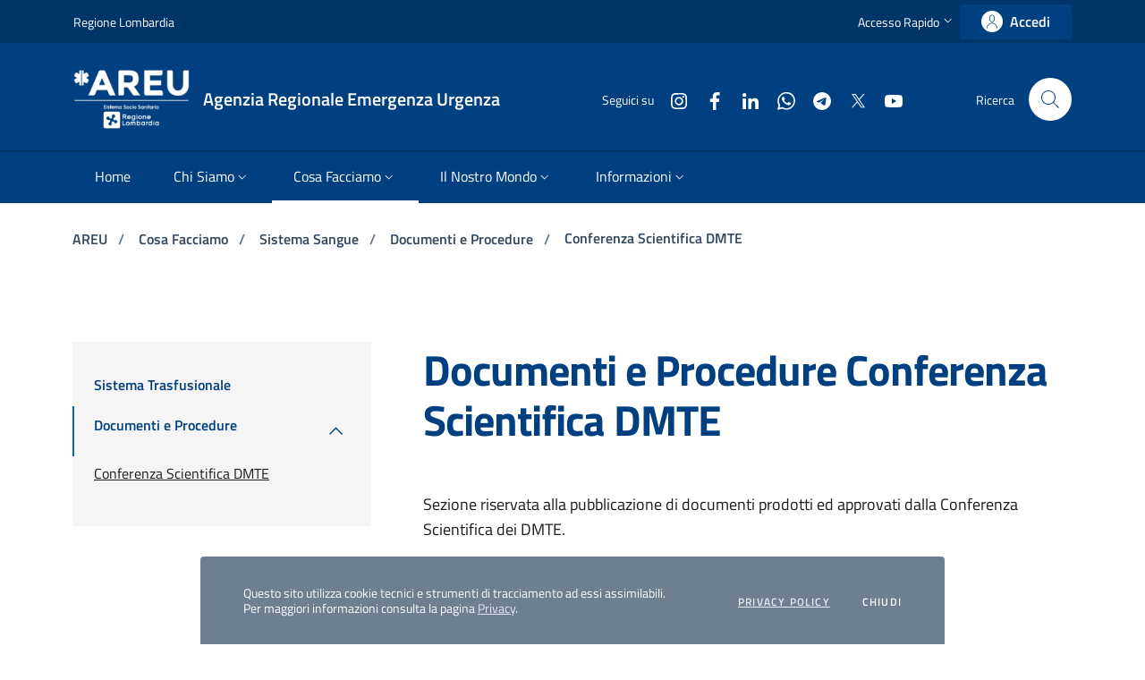

--- FILE ---
content_type: text/html;charset=UTF-8
request_url: https://www.areu.lombardia.it/web/home/conferenza-scientifica-dmte?p_p_id=110_INSTANCE_xav688NWW32k&p_p_lifecycle=0&p_p_state=normal&p_p_mode=view&p_p_col_id=column-2&p_p_col_pos=2&p_p_col_count=3&_110_INSTANCE_xav688NWW32k_struts_action=%2Fdocument_library_display%2Fview_file_entry&_110_INSTANCE_xav688NWW32k_redirect=https%3A%2F%2Fwww.areu.lombardia.it%2Fweb%2Fhome%2Fconferenza-scientifica-dmte%3Fp_p_id%3D110_INSTANCE_xav688NWW32k%26p_p_lifecycle%3D0%26p_p_state%3Dnormal%26p_p_mode%3Dview%26p_p_col_id%3Dcolumn-2%26p_p_col_pos%3D2%26p_p_col_count%3D3&_110_INSTANCE_xav688NWW32k_fileEntryId=1305276&_110_INSTANCE_xav688NWW32k_showMetadati=false&_110_INSTANCE_xav688NWW32k_showAREUdati=true&_110_INSTANCE_xav688NWW32k_showAREUDownload=false&_110_INSTANCE_xav688NWW32k_titleOrderDesc=true
body_size: 216898
content:
































	
		
			<!DOCTYPE html>


































































<html class="ltr" dir="ltr" lang="it-IT">

<head>
	<title>Conferenza Scientifica DMTE - AREU - Agenzia Regionale Emergenza Urgenza</title>

	<meta name="viewport" content="width=device-width, initial-scale=1, shrink-to-fit=no">
    <meta content="AREU-Seals" name="author">
































<meta content="text/html; charset=UTF-8" http-equiv="content-type" />












<script type="importmap">{"imports":{"react-dom":"/o/frontend-js-react-web/__liferay__/exports/react-dom.js","@clayui/breadcrumb":"/o/frontend-taglib-clay/__liferay__/exports/@clayui$breadcrumb.js","@clayui/form":"/o/frontend-taglib-clay/__liferay__/exports/@clayui$form.js","@clayui/popover":"/o/frontend-taglib-clay/__liferay__/exports/@clayui$popover.js","@clayui/charts":"/o/frontend-taglib-clay/__liferay__/exports/@clayui$charts.js","@clayui/shared":"/o/frontend-taglib-clay/__liferay__/exports/@clayui$shared.js","@clayui/localized-input":"/o/frontend-taglib-clay/__liferay__/exports/@clayui$localized-input.js","@clayui/modal":"/o/frontend-taglib-clay/__liferay__/exports/@clayui$modal.js","@clayui/empty-state":"/o/frontend-taglib-clay/__liferay__/exports/@clayui$empty-state.js","react":"/o/frontend-js-react-web/__liferay__/exports/react.js","@clayui/color-picker":"/o/frontend-taglib-clay/__liferay__/exports/@clayui$color-picker.js","@clayui/navigation-bar":"/o/frontend-taglib-clay/__liferay__/exports/@clayui$navigation-bar.js","@clayui/pagination":"/o/frontend-taglib-clay/__liferay__/exports/@clayui$pagination.js","@clayui/icon":"/o/frontend-taglib-clay/__liferay__/exports/@clayui$icon.js","@clayui/table":"/o/frontend-taglib-clay/__liferay__/exports/@clayui$table.js","@clayui/autocomplete":"/o/frontend-taglib-clay/__liferay__/exports/@clayui$autocomplete.js","@clayui/slider":"/o/frontend-taglib-clay/__liferay__/exports/@clayui$slider.js","@clayui/management-toolbar":"/o/frontend-taglib-clay/__liferay__/exports/@clayui$management-toolbar.js","@clayui/multi-select":"/o/frontend-taglib-clay/__liferay__/exports/@clayui$multi-select.js","@clayui/nav":"/o/frontend-taglib-clay/__liferay__/exports/@clayui$nav.js","@clayui/time-picker":"/o/frontend-taglib-clay/__liferay__/exports/@clayui$time-picker.js","@clayui/provider":"/o/frontend-taglib-clay/__liferay__/exports/@clayui$provider.js","@clayui/upper-toolbar":"/o/frontend-taglib-clay/__liferay__/exports/@clayui$upper-toolbar.js","@clayui/loading-indicator":"/o/frontend-taglib-clay/__liferay__/exports/@clayui$loading-indicator.js","@clayui/panel":"/o/frontend-taglib-clay/__liferay__/exports/@clayui$panel.js","@clayui/drop-down":"/o/frontend-taglib-clay/__liferay__/exports/@clayui$drop-down.js","@clayui/list":"/o/frontend-taglib-clay/__liferay__/exports/@clayui$list.js","@clayui/date-picker":"/o/frontend-taglib-clay/__liferay__/exports/@clayui$date-picker.js","@clayui/label":"/o/frontend-taglib-clay/__liferay__/exports/@clayui$label.js","@clayui/data-provider":"/o/frontend-taglib-clay/__liferay__/exports/@clayui$data-provider.js","@liferay/frontend-js-api/data-set":"/o/frontend-js-dependencies-web/__liferay__/exports/@liferay$js-api$data-set.js","@clayui/core":"/o/frontend-taglib-clay/__liferay__/exports/@clayui$core.js","@clayui/pagination-bar":"/o/frontend-taglib-clay/__liferay__/exports/@clayui$pagination-bar.js","@clayui/layout":"/o/frontend-taglib-clay/__liferay__/exports/@clayui$layout.js","@clayui/multi-step-nav":"/o/frontend-taglib-clay/__liferay__/exports/@clayui$multi-step-nav.js","@liferay/frontend-js-api":"/o/frontend-js-dependencies-web/__liferay__/exports/@liferay$js-api.js","@clayui/css":"/o/frontend-taglib-clay/__liferay__/exports/@clayui$css.js","@clayui/toolbar":"/o/frontend-taglib-clay/__liferay__/exports/@clayui$toolbar.js","@clayui/alert":"/o/frontend-taglib-clay/__liferay__/exports/@clayui$alert.js","@clayui/badge":"/o/frontend-taglib-clay/__liferay__/exports/@clayui$badge.js","@clayui/link":"/o/frontend-taglib-clay/__liferay__/exports/@clayui$link.js","@clayui/card":"/o/frontend-taglib-clay/__liferay__/exports/@clayui$card.js","@clayui/progress-bar":"/o/frontend-taglib-clay/__liferay__/exports/@clayui$progress-bar.js","@clayui/tooltip":"/o/frontend-taglib-clay/__liferay__/exports/@clayui$tooltip.js","@clayui/button":"/o/frontend-taglib-clay/__liferay__/exports/@clayui$button.js","@clayui/tabs":"/o/frontend-taglib-clay/__liferay__/exports/@clayui$tabs.js","@clayui/sticker":"/o/frontend-taglib-clay/__liferay__/exports/@clayui$sticker.js"},"scopes":{}}</script><script data-senna-track="temporary">var Liferay = window.Liferay || {};Liferay.Icons = Liferay.Icons || {};Liferay.Icons.controlPanelSpritemap = 'https://www.areu.lombardia.it/o/admin-theme/images/clay/icons.svg';Liferay.Icons.spritemap = 'https://www.areu.lombardia.it/o/AREU23-theme/images/clay/icons.svg';</script>
<script data-senna-track="permanent" type="text/javascript">window.Liferay = window.Liferay || {}; window.Liferay.CSP = {nonce: ''};</script>
<link data-senna-track="temporary" href="https://www.areu.lombardia.it/web/home/conferenza-scientifica-dmte" rel="canonical" />
<link data-senna-track="temporary" href="https://www.areu.lombardia.it/web/home/conferenza-scientifica-dmte" hreflang="it-IT" rel="alternate" />
<link data-senna-track="temporary" href="https://www.areu.lombardia.it/en/web/home/conferenza-scientifica-dmte" hreflang="en-GB" rel="alternate" />
<link data-senna-track="temporary" href="https://www.areu.lombardia.it/web/home/conferenza-scientifica-dmte" hreflang="x-default" rel="alternate" />

<meta property="og:locale" content="it_IT">
<meta property="og:locale:alternate" content="it_IT">
<meta property="og:locale:alternate" content="en_GB">
<meta property="og:site_name" content="AREU">
<meta property="og:title" content="Conferenza Scientifica DMTE - AREU - Agenzia Regionale Emergenza Urgenza">
<meta property="og:type" content="website">
<meta property="og:url" content="https://www.areu.lombardia.it/web/home/conferenza-scientifica-dmte">


<link href="https://www.areu.lombardia.it/o/AREU23-theme/images/favicon.ico" rel="apple-touch-icon" />
<link href="https://www.areu.lombardia.it/o/AREU23-theme/images/favicon.ico" rel="icon" />



<link class="lfr-css-file" data-senna-track="temporary" href="https://www.areu.lombardia.it/o/AREU23-theme/css/clay.css?browserId=chrome&amp;themeId=AREU23_WAR_AREU23theme&amp;languageId=it_IT&amp;t=1767608668000" id="liferayAUICSS" rel="stylesheet" type="text/css" />









	<link href="https://www.areu.lombardia.it/o/areu.document.display.web/css/main.css?browserId=chrome&amp;themeId=AREU23_WAR_AREU23theme&amp;languageId=it_IT&amp;t=1738306482000" rel="stylesheet" type="text/css"
 data-senna-track="temporary" id="a249af94" />
<link href="https://www.areu.lombardia.it/o/areu.intranet/css/main.css?browserId=chrome&amp;themeId=AREU23_WAR_AREU23theme&amp;languageId=it_IT&amp;t=1767606654000" rel="stylesheet" type="text/css"
 data-senna-track="temporary" id="249604de" />
<link href="https://www.areu.lombardia.it/o/journal-content-web/css/main.css?browserId=chrome&amp;themeId=AREU23_WAR_AREU23theme&amp;languageId=it_IT&amp;t=1718226432000" rel="stylesheet" type="text/css"
 data-senna-track="temporary" id="97611f32" />
<link href="https://www.areu.lombardia.it/o/portal-search-web/css/main.css?browserId=chrome&amp;themeId=AREU23_WAR_AREU23theme&amp;languageId=it_IT&amp;t=1718226566000" rel="stylesheet" type="text/css"
 data-senna-track="temporary" id="85c09416" />
<link href="https://www.areu.lombardia.it/o/product-navigation-product-menu-web/css/main.css?browserId=chrome&amp;themeId=AREU23_WAR_AREU23theme&amp;languageId=it_IT&amp;t=1718226612000" rel="stylesheet" type="text/css"
 data-senna-track="temporary" id="581ab803" />
<link href="https://www.areu.lombardia.it/o/site-navigation-menu-web/css/main.css?browserId=chrome&amp;themeId=AREU23_WAR_AREU23theme&amp;languageId=it_IT&amp;t=1718226668000" rel="stylesheet" type="text/css"
 data-senna-track="temporary" id="af21d00" />








<script type="text/javascript" data-senna-track="temporary">
	// <![CDATA[
		var Liferay = Liferay || {};

		Liferay.Browser = {
			acceptsGzip: function() {
				return true;
			},

			

			getMajorVersion: function() {
				return 131.0;
			},

			getRevision: function() {
				return '537.36';
			},
			getVersion: function() {
				return '131.0';
			},

			

			isAir: function() {
				return false;
			},
			isChrome: function() {
				return true;
			},
			isEdge: function() {
				return false;
			},
			isFirefox: function() {
				return false;
			},
			isGecko: function() {
				return true;
			},
			isIe: function() {
				return false;
			},
			isIphone: function() {
				return false;
			},
			isLinux: function() {
				return false;
			},
			isMac: function() {
				return true;
			},
			isMobile: function() {
				return false;
			},
			isMozilla: function() {
				return false;
			},
			isOpera: function() {
				return false;
			},
			isRtf: function() {
				return true;
			},
			isSafari: function() {
				return true;
			},
			isSun: function() {
				return false;
			},
			isWebKit: function() {
				return true;
			},
			isWindows: function() {
				return false;
			}
		};

		Liferay.Data = Liferay.Data || {};

		Liferay.Data.ICONS_INLINE_SVG = true;

		Liferay.Data.NAV_SELECTOR = '#navigation';

		Liferay.Data.NAV_SELECTOR_MOBILE = '#navigationCollapse';

		Liferay.Data.isCustomizationView = function() {
			return false;
		};

		Liferay.Data.notices = [
			
		];

		(function () {
			var available = {};

			var direction = {};

			

				available['it_IT'] = 'italiano\x20\x28Italia\x29';
				direction['it_IT'] = 'ltr';

			

				available['en_GB'] = 'inglese\x20\x28Regno\x20Unito\x29';
				direction['en_GB'] = 'ltr';

			

			Liferay.Language = {
				available,
				direction,
				get: function(key) {
					return key;
				}
			};
		})();

		var featureFlags = {"LPD-11018":false,"LPD-10964":false,"LPD-10887":false,"LPS-193884":false,"LPD-11218":false,"LPS-178642":false,"LPD-11253":false,"LPD-16469":false,"LPS-193005":false,"LPS-187284":false,"LPS-187285":false,"LPD-11377":false,"LPD-10562":false,"LPD-11179":false,"LPS-114786":false,"LPS-192957":false,"COMMERCE-8087":true,"LRAC-10757":false,"LPS-180090":false,"LPS-178052":false,"LPS-189856":false,"LPD-19465":false,"LPS-187436":false,"LPS-182184":false,"LPS-185892":false,"LPS-186620":false,"LPS-184404":false,"LPS-198183":false,"LPS-171364":false,"LPD-6378":false,"LPS-153714":false,"LPS-96845":false,"LPS-170670":false,"LPS-141392":false,"LPS-169981":false,"LPS-153839":false,"LPS-200135":false,"LPD-11165":false,"LPS-187793":false,"LPS-177027":false,"LPD-10793":false,"LPD-11003":false,"LPS-196847":false,"LPS-114700":false,"LPS-135430":false,"LPS-134060":false,"LPS-164563":false,"LPS-122920":false,"LPS-199086":false,"LPD-6683":false,"LPS-203351":false,"LPD-10588":false,"LPD-10862":false,"LPD-11313":false,"LPD-6368":false,"LPD-10701":false,"LPD-10703":false,"LPS-202104":false,"LPS-187142":false,"LPD-15596":false,"LPS-196935":true,"LPS-187854":false,"LPS-176691":false,"LPS-197909":false,"LPD-23210":false,"COMMERCE-8949":false,"LPS-165481":false,"LPS-153813":false,"LPS-174455":false,"LPD-10856":false,"COMMERCE-13024":false,"LPS-165482":false,"LPD-10855":false,"LPS-193551":false,"LPS-197477":false,"LPD-17965":false,"LPS-174816":false,"LPS-186360":false,"LPS-153332":false,"LPS-179669":false,"LPS-174417":false,"LPD-18730":false,"LPD-11147":false,"LPS-183882":false,"LPS-155284":false,"LRAC-15017":false,"LPD-19870":false,"LPS-200108":false,"LPS-159643":false,"LPS-161033":false,"LPS-164948":false,"LPD-11070":false,"LPS-188058":false,"LPS-129412":false,"LPS-169837":false,"LPD-20213":false};

		Liferay.FeatureFlags = Object.keys(featureFlags).reduce(
			(acc, key) => ({
				...acc, [key]: featureFlags[key] === 'true' || featureFlags[key] === true
			}), {}
		);

		Liferay.PortletKeys = {
			DOCUMENT_LIBRARY: 'com_liferay_document_library_web_portlet_DLPortlet',
			DYNAMIC_DATA_MAPPING: 'com_liferay_dynamic_data_mapping_web_portlet_DDMPortlet',
			ITEM_SELECTOR: 'com_liferay_item_selector_web_portlet_ItemSelectorPortlet'
		};

		Liferay.PropsValues = {
			JAVASCRIPT_SINGLE_PAGE_APPLICATION_TIMEOUT: 0,
			UPLOAD_SERVLET_REQUEST_IMPL_MAX_SIZE: 104857600
		};

		Liferay.ThemeDisplay = {

			

			
				getLayoutId: function() {
					return '378';
				},

				

				getLayoutRelativeControlPanelURL: function() {
					return '/group/home/~/control_panel/manage?p_p_id=110_INSTANCE_xav688NWW32k';
				},

				getLayoutRelativeURL: function() {
					return '/web/home/conferenza-scientifica-dmte';
				},
				getLayoutURL: function() {
					return 'https://www.areu.lombardia.it/web/home/conferenza-scientifica-dmte';
				},
				getParentLayoutId: function() {
					return '41';
				},
				isControlPanel: function() {
					return false;
				},
				isPrivateLayout: function() {
					return 'false';
				},
				isVirtualLayout: function() {
					return false;
				},
			

			getBCP47LanguageId: function() {
				return 'it-IT';
			},
			getCanonicalURL: function() {

				

				return 'https\x3a\x2f\x2fwww\x2eareu\x2elombardia\x2eit\x2fweb\x2fhome\x2fconferenza-scientifica-dmte';
			},
			getCDNBaseURL: function() {
				return 'https://www.areu.lombardia.it';
			},
			getCDNDynamicResourcesHost: function() {
				return '';
			},
			getCDNHost: function() {
				return '';
			},
			getCompanyGroupId: function() {
				return '10191';
			},
			getCompanyId: function() {
				return '10153';
			},
			getDefaultLanguageId: function() {
				return 'it_IT';
			},
			getDoAsUserIdEncoded: function() {
				return '';
			},
			getLanguageId: function() {
				return 'it_IT';
			},
			getParentGroupId: function() {
				return '11064';
			},
			getPathContext: function() {
				return '';
			},
			getPathImage: function() {
				return '/image';
			},
			getPathJavaScript: function() {
				return '/o/frontend-js-web';
			},
			getPathMain: function() {
				return '/c';
			},
			getPathThemeImages: function() {
				return 'https://www.areu.lombardia.it/o/AREU23-theme/images';
			},
			getPathThemeRoot: function() {
				return '/o/AREU23-theme';
			},
			getPlid: function() {
				return '1152729';
			},
			getPortalURL: function() {
				return 'https://www.areu.lombardia.it';
			},
			getRealUserId: function() {
				return '10157';
			},
			getRemoteAddr: function() {
				return '18.191.56.209';
			},
			getRemoteHost: function() {
				return '18.191.56.209';
			},
			getScopeGroupId: function() {
				return '11064';
			},
			getScopeGroupIdOrLiveGroupId: function() {
				return '11064';
			},
			getSessionId: function() {
				return '';
			},
			getSiteAdminURL: function() {
				return 'https://www.areu.lombardia.it/group/home/~/control_panel/manage?p_p_lifecycle=0&p_p_state=maximized&p_p_mode=view';
			},
			getSiteGroupId: function() {
				return '11064';
			},
			getURLControlPanel: function() {
				return '/group/control_panel?refererPlid=1152729';
			},
			getURLHome: function() {
				return 'https\x3a\x2f\x2fwww\x2eareu\x2elombardia\x2eit\x2fweb\x2fhome\x2fhome';
			},
			getUserEmailAddress: function() {
				return '';
			},
			getUserId: function() {
				return '10157';
			},
			getUserName: function() {
				return '';
			},
			isAddSessionIdToURL: function() {
				return false;
			},
			isImpersonated: function() {
				return false;
			},
			isSignedIn: function() {
				return false;
			},

			isStagedPortlet: function() {
				
					
						return true;
					
					
			},

			isStateExclusive: function() {
				return false;
			},
			isStateMaximized: function() {
				return false;
			},
			isStatePopUp: function() {
				return false;
			}
		};

		var themeDisplay = Liferay.ThemeDisplay;

		Liferay.AUI = {

			

			getCombine: function() {
				return true;
			},
			getComboPath: function() {
				return '/combo/?browserId=chrome&minifierType=&languageId=it_IT&t=1725522161086&';
			},
			getDateFormat: function() {
				return '%d/%m/%Y';
			},
			getEditorCKEditorPath: function() {
				return '/o/frontend-editor-ckeditor-web';
			},
			getFilter: function() {
				var filter = 'raw';

				
					
						filter = 'min';
					
					

				return filter;
			},
			getFilterConfig: function() {
				var instance = this;

				var filterConfig = null;

				if (!instance.getCombine()) {
					filterConfig = {
						replaceStr: '.js' + instance.getStaticResourceURLParams(),
						searchExp: '\\.js$'
					};
				}

				return filterConfig;
			},
			getJavaScriptRootPath: function() {
				return '/o/frontend-js-web';
			},
			getPortletRootPath: function() {
				return '/html/portlet';
			},
			getStaticResourceURLParams: function() {
				return '?browserId=chrome&minifierType=&languageId=it_IT&t=1725522161086';
			}
		};

		Liferay.authToken = 'Of5hfXpp';

		

		Liferay.currentURL = '\x2fweb\x2fhome\x2fconferenza-scientifica-dmte\x3fp_p_id\x3d110_INSTANCE_xav688NWW32k\x26p_p_lifecycle\x3d0\x26p_p_state\x3dnormal\x26p_p_mode\x3dview\x26p_p_col_id\x3dcolumn-2\x26p_p_col_pos\x3d2\x26p_p_col_count\x3d3\x26_110_INSTANCE_xav688NWW32k_struts_action\x3d\x252Fdocument_library_display\x252Fview_file_entry\x26_110_INSTANCE_xav688NWW32k_redirect\x3dhttps\x253A\x252F\x252Fwww\x2eareu\x2elombardia\x2eit\x252Fweb\x252Fhome\x252Fconferenza-scientifica-dmte\x253Fp_p_id\x253D110_INSTANCE_xav688NWW32k\x2526p_p_lifecycle\x253D0\x2526p_p_state\x253Dnormal\x2526p_p_mode\x253Dview\x2526p_p_col_id\x253Dcolumn-2\x2526p_p_col_pos\x253D2\x2526p_p_col_count\x253D3\x26_110_INSTANCE_xav688NWW32k_fileEntryId\x3d1305276\x26_110_INSTANCE_xav688NWW32k_showMetadati\x3dfalse\x26_110_INSTANCE_xav688NWW32k_showAREUdati\x3dtrue\x26_110_INSTANCE_xav688NWW32k_showAREUDownload\x3dfalse\x26_110_INSTANCE_xav688NWW32k_titleOrderDesc\x3dtrue';
		Liferay.currentURLEncoded = '\x252Fweb\x252Fhome\x252Fconferenza-scientifica-dmte\x253Fp_p_id\x253D110_INSTANCE_xav688NWW32k\x2526p_p_lifecycle\x253D0\x2526p_p_state\x253Dnormal\x2526p_p_mode\x253Dview\x2526p_p_col_id\x253Dcolumn-2\x2526p_p_col_pos\x253D2\x2526p_p_col_count\x253D3\x2526_110_INSTANCE_xav688NWW32k_struts_action\x253D\x25252Fdocument_library_display\x25252Fview_file_entry\x2526_110_INSTANCE_xav688NWW32k_redirect\x253Dhttps\x25253A\x25252F\x25252Fwww\x2eareu\x2elombardia\x2eit\x25252Fweb\x25252Fhome\x25252Fconferenza-scientifica-dmte\x25253Fp_p_id\x25253D110_INSTANCE_xav688NWW32k\x252526p_p_lifecycle\x25253D0\x252526p_p_state\x25253Dnormal\x252526p_p_mode\x25253Dview\x252526p_p_col_id\x25253Dcolumn-2\x252526p_p_col_pos\x25253D2\x252526p_p_col_count\x25253D3\x2526_110_INSTANCE_xav688NWW32k_fileEntryId\x253D1305276\x2526_110_INSTANCE_xav688NWW32k_showMetadati\x253Dfalse\x2526_110_INSTANCE_xav688NWW32k_showAREUdati\x253Dtrue\x2526_110_INSTANCE_xav688NWW32k_showAREUDownload\x253Dfalse\x2526_110_INSTANCE_xav688NWW32k_titleOrderDesc\x253Dtrue';
	// ]]>
</script>

<script data-senna-track="temporary" type="text/javascript">window.__CONFIG__= {basePath: '',combine: true, defaultURLParams: null, explainResolutions: false, exposeGlobal: false, logLevel: 'warn', moduleType: 'module', namespace:'Liferay', nonce: '', reportMismatchedAnonymousModules: 'warn', resolvePath: '/o/js_resolve_modules', url: '/combo/?browserId=chrome&minifierType=js&languageId=it_IT&t=1725522161086&', waitTimeout: 60000};</script><script data-senna-track="permanent" src="/o/frontend-js-loader-modules-extender/loader.js?&mac=9WaMmhziBCkScHZwrrVcOR7VZF4=&browserId=chrome&languageId=it_IT&minifierType=js" type="text/javascript"></script><script data-senna-track="permanent" src="/combo?browserId=chrome&minifierType=js&languageId=it_IT&t=1725522161086&/o/frontend-js-aui-web/aui/aui/aui-min.js&/o/frontend-js-aui-web/liferay/modules.js&/o/frontend-js-aui-web/liferay/aui_sandbox.js&/o/frontend-js-aui-web/aui/attribute-base/attribute-base-min.js&/o/frontend-js-aui-web/aui/attribute-complex/attribute-complex-min.js&/o/frontend-js-aui-web/aui/attribute-core/attribute-core-min.js&/o/frontend-js-aui-web/aui/attribute-observable/attribute-observable-min.js&/o/frontend-js-aui-web/aui/attribute-extras/attribute-extras-min.js&/o/frontend-js-aui-web/aui/event-custom-base/event-custom-base-min.js&/o/frontend-js-aui-web/aui/event-custom-complex/event-custom-complex-min.js&/o/frontend-js-aui-web/aui/oop/oop-min.js&/o/frontend-js-aui-web/aui/aui-base-lang/aui-base-lang-min.js&/o/frontend-js-aui-web/liferay/dependency.js&/o/frontend-js-aui-web/liferay/util.js&/o/oauth2-provider-web/js/liferay.js&/o/frontend-js-web/liferay/dom_task_runner.js&/o/frontend-js-web/liferay/events.js&/o/frontend-js-web/liferay/lazy_load.js&/o/frontend-js-web/liferay/liferay.js&/o/frontend-js-web/liferay/global.bundle.js&/o/frontend-js-web/liferay/portlet.js&/o/frontend-js-web/liferay/workflow.js" type="text/javascript"></script>
<script data-senna-track="temporary" type="text/javascript">window.Liferay = Liferay || {}; window.Liferay.OAuth2 = {getAuthorizeURL: function() {return 'https://www.areu.lombardia.it/o/oauth2/authorize';}, getBuiltInRedirectURL: function() {return 'https://www.areu.lombardia.it/o/oauth2/redirect';}, getIntrospectURL: function() { return 'https://www.areu.lombardia.it/o/oauth2/introspect';}, getTokenURL: function() {return 'https://www.areu.lombardia.it/o/oauth2/token';}, getUserAgentApplication: function(externalReferenceCode) {return Liferay.OAuth2._userAgentApplications[externalReferenceCode];}, _userAgentApplications: {}}</script><script data-senna-track="temporary" type="text/javascript">try {var MODULE_MAIN='calendar-web@5.0.93/index';var MODULE_PATH='/o/calendar-web';/**
 * SPDX-FileCopyrightText: (c) 2000 Liferay, Inc. https://liferay.com
 * SPDX-License-Identifier: LGPL-2.1-or-later OR LicenseRef-Liferay-DXP-EULA-2.0.0-2023-06
 */

(function () {
	AUI().applyConfig({
		groups: {
			calendar: {
				base: MODULE_PATH + '/js/legacy/',
				combine: Liferay.AUI.getCombine(),
				filter: Liferay.AUI.getFilterConfig(),
				modules: {
					'liferay-calendar-a11y': {
						path: 'calendar_a11y.js',
						requires: ['calendar'],
					},
					'liferay-calendar-container': {
						path: 'calendar_container.js',
						requires: [
							'aui-alert',
							'aui-base',
							'aui-component',
							'liferay-portlet-base',
						],
					},
					'liferay-calendar-date-picker-sanitizer': {
						path: 'date_picker_sanitizer.js',
						requires: ['aui-base'],
					},
					'liferay-calendar-interval-selector': {
						path: 'interval_selector.js',
						requires: ['aui-base', 'liferay-portlet-base'],
					},
					'liferay-calendar-interval-selector-scheduler-event-link': {
						path: 'interval_selector_scheduler_event_link.js',
						requires: ['aui-base', 'liferay-portlet-base'],
					},
					'liferay-calendar-list': {
						path: 'calendar_list.js',
						requires: [
							'aui-template-deprecated',
							'liferay-scheduler',
						],
					},
					'liferay-calendar-message-util': {
						path: 'message_util.js',
						requires: ['liferay-util-window'],
					},
					'liferay-calendar-recurrence-converter': {
						path: 'recurrence_converter.js',
						requires: [],
					},
					'liferay-calendar-recurrence-dialog': {
						path: 'recurrence.js',
						requires: [
							'aui-base',
							'liferay-calendar-recurrence-util',
						],
					},
					'liferay-calendar-recurrence-util': {
						path: 'recurrence_util.js',
						requires: ['aui-base', 'liferay-util-window'],
					},
					'liferay-calendar-reminders': {
						path: 'calendar_reminders.js',
						requires: ['aui-base'],
					},
					'liferay-calendar-remote-services': {
						path: 'remote_services.js',
						requires: [
							'aui-base',
							'aui-component',
							'liferay-calendar-util',
							'liferay-portlet-base',
						],
					},
					'liferay-calendar-session-listener': {
						path: 'session_listener.js',
						requires: ['aui-base', 'liferay-scheduler'],
					},
					'liferay-calendar-simple-color-picker': {
						path: 'simple_color_picker.js',
						requires: ['aui-base', 'aui-template-deprecated'],
					},
					'liferay-calendar-simple-menu': {
						path: 'simple_menu.js',
						requires: [
							'aui-base',
							'aui-template-deprecated',
							'event-outside',
							'event-touch',
							'widget-modality',
							'widget-position',
							'widget-position-align',
							'widget-position-constrain',
							'widget-stack',
							'widget-stdmod',
						],
					},
					'liferay-calendar-util': {
						path: 'calendar_util.js',
						requires: [
							'aui-datatype',
							'aui-io',
							'aui-scheduler',
							'aui-toolbar',
							'autocomplete',
							'autocomplete-highlighters',
						],
					},
					'liferay-scheduler': {
						path: 'scheduler.js',
						requires: [
							'async-queue',
							'aui-datatype',
							'aui-scheduler',
							'dd-plugin',
							'liferay-calendar-a11y',
							'liferay-calendar-message-util',
							'liferay-calendar-recurrence-converter',
							'liferay-calendar-recurrence-util',
							'liferay-calendar-util',
							'liferay-scheduler-event-recorder',
							'liferay-scheduler-models',
							'promise',
							'resize-plugin',
						],
					},
					'liferay-scheduler-event-recorder': {
						path: 'scheduler_event_recorder.js',
						requires: [
							'dd-plugin',
							'liferay-calendar-util',
							'resize-plugin',
						],
					},
					'liferay-scheduler-models': {
						path: 'scheduler_models.js',
						requires: [
							'aui-datatype',
							'dd-plugin',
							'liferay-calendar-util',
						],
					},
				},
				root: MODULE_PATH + '/js/legacy/',
			},
		},
	});
})();
} catch(error) {console.error(error);}try {var MODULE_MAIN='contacts-web@5.0.58/index';var MODULE_PATH='/o/contacts-web';/**
 * SPDX-FileCopyrightText: (c) 2000 Liferay, Inc. https://liferay.com
 * SPDX-License-Identifier: LGPL-2.1-or-later OR LicenseRef-Liferay-DXP-EULA-2.0.0-2023-06
 */

(function () {
	AUI().applyConfig({
		groups: {
			contactscenter: {
				base: MODULE_PATH + '/js/legacy/',
				combine: Liferay.AUI.getCombine(),
				filter: Liferay.AUI.getFilterConfig(),
				modules: {
					'liferay-contacts-center': {
						path: 'main.js',
						requires: [
							'aui-io-plugin-deprecated',
							'aui-toolbar',
							'autocomplete-base',
							'datasource-io',
							'json-parse',
							'liferay-portlet-base',
							'liferay-util-window',
						],
					},
				},
				root: MODULE_PATH + '/js/legacy/',
			},
		},
	});
})();
} catch(error) {console.error(error);}try {var MODULE_MAIN='@liferay/document-library-web@6.0.182/index';var MODULE_PATH='/o/document-library-web';/**
 * SPDX-FileCopyrightText: (c) 2000 Liferay, Inc. https://liferay.com
 * SPDX-License-Identifier: LGPL-2.1-or-later OR LicenseRef-Liferay-DXP-EULA-2.0.0-2023-06
 */

(function () {
	AUI().applyConfig({
		groups: {
			dl: {
				base: MODULE_PATH + '/js/legacy/',
				combine: Liferay.AUI.getCombine(),
				filter: Liferay.AUI.getFilterConfig(),
				modules: {
					'document-library-upload-component': {
						path: 'DocumentLibraryUpload.js',
						requires: [
							'aui-component',
							'aui-data-set-deprecated',
							'aui-overlay-manager-deprecated',
							'aui-overlay-mask-deprecated',
							'aui-parse-content',
							'aui-progressbar',
							'aui-template-deprecated',
							'liferay-search-container',
							'querystring-parse-simple',
							'uploader',
						],
					},
				},
				root: MODULE_PATH + '/js/legacy/',
			},
		},
	});
})();
} catch(error) {console.error(error);}try {var MODULE_MAIN='dynamic-data-mapping-web@5.0.103/index';var MODULE_PATH='/o/dynamic-data-mapping-web';/**
 * SPDX-FileCopyrightText: (c) 2000 Liferay, Inc. https://liferay.com
 * SPDX-License-Identifier: LGPL-2.1-or-later OR LicenseRef-Liferay-DXP-EULA-2.0.0-2023-06
 */

(function () {
	const LiferayAUI = Liferay.AUI;

	AUI().applyConfig({
		groups: {
			ddm: {
				base: MODULE_PATH + '/js/legacy/',
				combine: Liferay.AUI.getCombine(),
				filter: LiferayAUI.getFilterConfig(),
				modules: {
					'liferay-ddm-form': {
						path: 'ddm_form.js',
						requires: [
							'aui-base',
							'aui-datatable',
							'aui-datatype',
							'aui-image-viewer',
							'aui-parse-content',
							'aui-set',
							'aui-sortable-list',
							'json',
							'liferay-form',
							'liferay-map-base',
							'liferay-translation-manager',
							'liferay-util-window',
						],
					},
					'liferay-portlet-dynamic-data-mapping': {
						condition: {
							trigger: 'liferay-document-library',
						},
						path: 'main.js',
						requires: [
							'arraysort',
							'aui-form-builder-deprecated',
							'aui-form-validator',
							'aui-map',
							'aui-text-unicode',
							'json',
							'liferay-menu',
							'liferay-translation-manager',
							'liferay-util-window',
							'text',
						],
					},
					'liferay-portlet-dynamic-data-mapping-custom-fields': {
						condition: {
							trigger: 'liferay-document-library',
						},
						path: 'custom_fields.js',
						requires: ['liferay-portlet-dynamic-data-mapping'],
					},
				},
				root: MODULE_PATH + '/js/legacy/',
			},
		},
	});
})();
} catch(error) {console.error(error);}try {var MODULE_MAIN='exportimport-web@5.0.85/index';var MODULE_PATH='/o/exportimport-web';/**
 * SPDX-FileCopyrightText: (c) 2000 Liferay, Inc. https://liferay.com
 * SPDX-License-Identifier: LGPL-2.1-or-later OR LicenseRef-Liferay-DXP-EULA-2.0.0-2023-06
 */

(function () {
	AUI().applyConfig({
		groups: {
			exportimportweb: {
				base: MODULE_PATH + '/js/legacy/',
				combine: Liferay.AUI.getCombine(),
				filter: Liferay.AUI.getFilterConfig(),
				modules: {
					'liferay-export-import-export-import': {
						path: 'main.js',
						requires: [
							'aui-datatype',
							'aui-dialog-iframe-deprecated',
							'aui-modal',
							'aui-parse-content',
							'aui-toggler',
							'liferay-portlet-base',
							'liferay-util-window',
						],
					},
				},
				root: MODULE_PATH + '/js/legacy/',
			},
		},
	});
})();
} catch(error) {console.error(error);}try {var MODULE_MAIN='frontend-editor-alloyeditor-web@5.0.48/index';var MODULE_PATH='/o/frontend-editor-alloyeditor-web';/**
 * SPDX-FileCopyrightText: (c) 2000 Liferay, Inc. https://liferay.com
 * SPDX-License-Identifier: LGPL-2.1-or-later OR LicenseRef-Liferay-DXP-EULA-2.0.0-2023-06
 */

(function () {
	AUI().applyConfig({
		groups: {
			alloyeditor: {
				base: MODULE_PATH + '/js/legacy/',
				combine: Liferay.AUI.getCombine(),
				filter: Liferay.AUI.getFilterConfig(),
				modules: {
					'liferay-alloy-editor': {
						path: 'alloyeditor.js',
						requires: [
							'aui-component',
							'liferay-portlet-base',
							'timers',
						],
					},
					'liferay-alloy-editor-source': {
						path: 'alloyeditor_source.js',
						requires: [
							'aui-debounce',
							'liferay-fullscreen-source-editor',
							'liferay-source-editor',
							'plugin',
						],
					},
				},
				root: MODULE_PATH + '/js/legacy/',
			},
		},
	});
})();
} catch(error) {console.error(error);}try {var MODULE_MAIN='frontend-js-components-web@2.0.67/index';var MODULE_PATH='/o/frontend-js-components-web';/**
 * SPDX-FileCopyrightText: (c) 2000 Liferay, Inc. https://liferay.com
 * SPDX-License-Identifier: LGPL-2.1-or-later OR LicenseRef-Liferay-DXP-EULA-2.0.0-2023-06
 */

(function () {
	AUI().applyConfig({
		groups: {
			components: {
				// eslint-disable-next-line
				mainModule: MODULE_MAIN,
			},
		},
	});
})();
} catch(error) {console.error(error);}try {var MODULE_MAIN='@liferay/frontend-js-react-web@5.0.41/index';var MODULE_PATH='/o/frontend-js-react-web';/**
 * SPDX-FileCopyrightText: (c) 2000 Liferay, Inc. https://liferay.com
 * SPDX-License-Identifier: LGPL-2.1-or-later OR LicenseRef-Liferay-DXP-EULA-2.0.0-2023-06
 */

(function () {
	AUI().applyConfig({
		groups: {
			react: {
				// eslint-disable-next-line
				mainModule: MODULE_MAIN,
			},
		},
	});
})();
} catch(error) {console.error(error);}try {var MODULE_MAIN='@liferay/frontend-js-state-web@1.0.21/index';var MODULE_PATH='/o/frontend-js-state-web';/**
 * SPDX-FileCopyrightText: (c) 2000 Liferay, Inc. https://liferay.com
 * SPDX-License-Identifier: LGPL-2.1-or-later OR LicenseRef-Liferay-DXP-EULA-2.0.0-2023-06
 */

(function () {
	AUI().applyConfig({
		groups: {
			state: {
				// eslint-disable-next-line
				mainModule: MODULE_MAIN,
			},
		},
	});
})();
} catch(error) {console.error(error);}try {var MODULE_MAIN='portal-search-web@6.0.133/index';var MODULE_PATH='/o/portal-search-web';/**
 * SPDX-FileCopyrightText: (c) 2000 Liferay, Inc. https://liferay.com
 * SPDX-License-Identifier: LGPL-2.1-or-later OR LicenseRef-Liferay-DXP-EULA-2.0.0-2023-06
 */

(function () {
	AUI().applyConfig({
		groups: {
			search: {
				base: MODULE_PATH + '/js/',
				combine: Liferay.AUI.getCombine(),
				filter: Liferay.AUI.getFilterConfig(),
				modules: {
					'liferay-search-date-facet': {
						path: 'date_facet.js',
						requires: ['aui-form-validator'],
					},
				},
				root: MODULE_PATH + '/js/',
			},
		},
	});
})();
} catch(error) {console.error(error);}try {var MODULE_MAIN='staging-processes-web@5.0.57/index';var MODULE_PATH='/o/staging-processes-web';/**
 * SPDX-FileCopyrightText: (c) 2000 Liferay, Inc. https://liferay.com
 * SPDX-License-Identifier: LGPL-2.1-or-later OR LicenseRef-Liferay-DXP-EULA-2.0.0-2023-06
 */

(function () {
	AUI().applyConfig({
		groups: {
			stagingprocessesweb: {
				base: MODULE_PATH + '/js/legacy/',
				combine: Liferay.AUI.getCombine(),
				filter: Liferay.AUI.getFilterConfig(),
				modules: {
					'liferay-staging-processes-export-import': {
						path: 'main.js',
						requires: [
							'aui-datatype',
							'aui-dialog-iframe-deprecated',
							'aui-modal',
							'aui-parse-content',
							'aui-toggler',
							'liferay-portlet-base',
							'liferay-util-window',
						],
					},
				},
				root: MODULE_PATH + '/js/legacy/',
			},
		},
	});
})();
} catch(error) {console.error(error);}</script>




<script type="text/javascript" data-senna-track="temporary">
	// <![CDATA[
		
			
				
		

		
	// ]]>
</script>














	



















<link class="lfr-css-file" data-senna-track="temporary" href="https://www.areu.lombardia.it/o/AREU23-theme/css/main.css?browserId=chrome&amp;themeId=AREU23_WAR_AREU23theme&amp;languageId=it_IT&amp;t=1767608668000" id="liferayThemeCSS" rel="stylesheet" type="text/css" />








	<style data-senna-track="temporary" type="text/css">

		

			

		

			

		

			

		

			

		

			

		

			

		

			

		

			

		

	</style>


<script data-senna-track="temporary">var Liferay = window.Liferay || {}; Liferay.CommerceContext = {"commerceAccountGroupIds":[],"accountEntryAllowedTypes":["person"],"commerceChannelId":"0","showUnselectableOptions":false,"currency":{"currencyId":"6006286","currencyCode":"USD"},"showSeparateOrderItems":false,"commerceSiteType":0};</script><link href="/o/commerce-frontend-js/styles/main.css" rel="stylesheet" type="text/css" />
<style data-senna-track="temporary" type="text/css">
</style>






















<script type="text/javascript" data-senna-track="temporary">
	if (window.Analytics) {
		window._com_liferay_document_library_analytics_isViewFileEntry = false;
	}
</script>

<script type="text/javascript">
Liferay.on(
	'ddmFieldBlur', function(event) {
		if (window.Analytics) {
			Analytics.send(
				'fieldBlurred',
				'Form',
				{
					fieldName: event.fieldName,
					focusDuration: event.focusDuration,
					formId: event.formId,
					formPageTitle: event.formPageTitle,
					page: event.page,
					title: event.title
				}
			);
		}
	}
);

Liferay.on(
	'ddmFieldFocus', function(event) {
		if (window.Analytics) {
			Analytics.send(
				'fieldFocused',
				'Form',
				{
					fieldName: event.fieldName,
					formId: event.formId,
					formPageTitle: event.formPageTitle,
					page: event.page,
					title:event.title
				}
			);
		}
	}
);

Liferay.on(
	'ddmFormPageShow', function(event) {
		if (window.Analytics) {
			Analytics.send(
				'pageViewed',
				'Form',
				{
					formId: event.formId,
					formPageTitle: event.formPageTitle,
					page: event.page,
					title: event.title
				}
			);
		}
	}
);

Liferay.on(
	'ddmFormSubmit', function(event) {
		if (window.Analytics) {
			Analytics.send(
				'formSubmitted',
				'Form',
				{
					formId: event.formId,
					title: event.title
				}
			);
		}
	}
);

Liferay.on(
	'ddmFormView', function(event) {
		if (window.Analytics) {
			Analytics.send(
				'formViewed',
				'Form',
				{
					formId: event.formId,
					title: event.title
				}
			);
		}
	}
);

</script><script>

</script>













	
	<link rel="apple-touch-icon" sizes="180x180" href="https://www.areu.lombardia.it/o/AREU23-theme/images/icone/apple-touch-icon.png?v=kPLzmJqn5w">
	<link rel="icon" type="image/png" sizes="32x32" href="https://www.areu.lombardia.it/o/AREU23-theme/images/icone/favicon-32x32.png?v=kPLzmJqn5w">
	<link rel="icon" type="image/png" sizes="16x16" href="https://www.areu.lombardia.it/o/AREU23-theme/images/icone/favicon-16x16.png?v=kPLzmJqn5w">
	<link rel="manifest" href="https://www.areu.lombardia.it/o/AREU23-theme/images/icone/site.webmanifest?v=kPLzmJqn5w">
	<link rel="mask-icon" href="https://www.areu.lombardia.it/o/AREU23-theme/images/icone/safari-pinned-tab.svg" color="#5bbad5">
	<link rel="shortcut icon" href="https://www.areu.lombardia.it/o/AREU23-theme/images/icone/favicon.ico?v=kPLzmJqn5w">
	<meta name="msapplication-TileColor" content="#da532c">
	<meta name="msapplication-config" content="https://www.areu.lombardia.it/o/AREU23-theme/images/icone/browserconfig.xml?v=kPLzmJqn5w">
	<meta name="theme-color" content="#ffffff">

<!-- Matomo -->
<script>
  var _paq = window._paq = window._paq || [];
  /* tracker methods like "setCustomDimension" should be called before "trackPageView" */
  _paq.push(['disableCookies']);
  _paq.push(['trackPageView']);
  _paq.push(['enableLinkTracking']);
  (function() {
    var u="//www.areu.lombardia.it/statistics/";
    _paq.push(['setTrackerUrl', u+'matomo.php']);
    _paq.push(['setSiteId', '1']);
    var d=document, g=d.createElement('script'), s=d.getElementsByTagName('script')[0];
    g.async=true; g.src=u+'matomo.js'; s.parentNode.insertBefore(g,s);
  })();
</script>
<!-- End Matomo Code -->

</head>

    <body class="chrome controls-visible  yui3-skin-sam signed-out public-page site">

<section class="cookiebar fade" aria-label="Gestione dei cookies">
    <p>Questo sito utilizza cookie tecnici e strumenti di tracciamento ad essi assimilabili. <br>
       Per maggiori informazioni consulta la pagina <a href="/web/home/privacy" class="link-light">Privacy</a>.</p>
    <div class="cookiebar-buttons align-self-center">
      <a href="/web/home/privacy" class="cookiebar-btn" >Privacy policy</a>
      <button data-bs-accept="cookiebar" class="cookiebar-btn cookiebar-confirm">Chiudi<span class="visually-hidden"> il banner informativo</span></button>
    </div>
</section>











































































<div class="skiplink">
	<a class="visually-hidden-focusable" href="/web/home/conferenza-scientifica-dmte?p_p_id=110_INSTANCE_xav688NWW32k&p_p_lifecycle=0&p_p_state=normal&p_p_mode=view&p_p_col_id=column-2&p_p_col_pos=2&p_p_col_count=3&_110_INSTANCE_xav688NWW32k_struts_action=%2Fdocument_library_display%2Fview_file_entry&_110_INSTANCE_xav688NWW32k_redirect=https%3A%2F%2Fwww.areu.lombardia.it%2Fweb%2Fhome%2Fconferenza-scientifica-dmte%3Fp_p_id%3D110_INSTANCE_xav688NWW32k%26p_p_lifecycle%3D0%26p_p_state%3Dnormal%26p_p_mode%3Dview%26p_p_col_id%3Dcolumn-2%26p_p_col_pos%3D2%26p_p_col_count%3D3&_110_INSTANCE_xav688NWW32k_fileEntryId=1305276&_110_INSTANCE_xav688NWW32k_showMetadati=false&_110_INSTANCE_xav688NWW32k_showAREUdati=true&_110_INSTANCE_xav688NWW32k_showAREUDownload=false&_110_INSTANCE_xav688NWW32k_titleOrderDesc=true#main-content">Vai ai contenuti</a>
	<a class="visually-hidden-focusable" href="/web/home/conferenza-scientifica-dmte?p_p_id=110_INSTANCE_xav688NWW32k&p_p_lifecycle=0&p_p_state=normal&p_p_mode=view&p_p_col_id=column-2&p_p_col_pos=2&p_p_col_count=3&_110_INSTANCE_xav688NWW32k_struts_action=%2Fdocument_library_display%2Fview_file_entry&_110_INSTANCE_xav688NWW32k_redirect=https%3A%2F%2Fwww.areu.lombardia.it%2Fweb%2Fhome%2Fconferenza-scientifica-dmte%3Fp_p_id%3D110_INSTANCE_xav688NWW32k%26p_p_lifecycle%3D0%26p_p_state%3Dnormal%26p_p_mode%3Dview%26p_p_col_id%3Dcolumn-2%26p_p_col_pos%3D2%26p_p_col_count%3D3&_110_INSTANCE_xav688NWW32k_fileEntryId=1305276&_110_INSTANCE_xav688NWW32k_showMetadati=false&_110_INSTANCE_xav688NWW32k_showAREUdati=true&_110_INSTANCE_xav688NWW32k_showAREUDownload=false&_110_INSTANCE_xav688NWW32k_titleOrderDesc=true#navBarAreu">Vai al menu di navigazione principale</a>
	<a class="visually-hidden-focusable" href="/web/home/conferenza-scientifica-dmte?p_p_id=110_INSTANCE_xav688NWW32k&p_p_lifecycle=0&p_p_state=normal&p_p_mode=view&p_p_col_id=column-2&p_p_col_pos=2&p_p_col_count=3&_110_INSTANCE_xav688NWW32k_struts_action=%2Fdocument_library_display%2Fview_file_entry&_110_INSTANCE_xav688NWW32k_redirect=https%3A%2F%2Fwww.areu.lombardia.it%2Fweb%2Fhome%2Fconferenza-scientifica-dmte%3Fp_p_id%3D110_INSTANCE_xav688NWW32k%26p_p_lifecycle%3D0%26p_p_state%3Dnormal%26p_p_mode%3Dview%26p_p_col_id%3Dcolumn-2%26p_p_col_pos%3D2%26p_p_col_count%3D3&_110_INSTANCE_xav688NWW32k_fileEntryId=1305276&_110_INSTANCE_xav688NWW32k_showMetadati=false&_110_INSTANCE_xav688NWW32k_showAREUdati=true&_110_INSTANCE_xav688NWW32k_showAREUDownload=false&_110_INSTANCE_xav688NWW32k_titleOrderDesc=true#footer">Vai al footer</a>
</div>





<header class="it-header-wrapper it-header-sticky" data-bs-toggle="sticky" data-bs-position-type="fixed" data-bs-sticky-class-name="is-sticky" data-bs-target="#header-nav-wrapper">


	 <!-- nuovo header slim  -->
	 <div class="it-header-slim-wrapper">
	    <div class="container-lg">
	      <div class="row">
	        <div class="col-12">
			        
			          <div class="it-header-slim-wrapper-content">
			            <a class="d-none d-lg-block navbar-brand" href="https://www.regione.lombardia.it" target="_blank">Regione Lombardia</a>
						<!-- navigazione accessoria mobile  -->
							<div class="d-lg-none">		              
							  <button class="it-opener menuHeader-toggler" type="button" data-bs-toggle="collapse" data-bs-target="#menuAccessoRapido" aria-controls="menu-accessorio" aria-expanded="false" aria-label="Attiva navigazione menu accessorio" data-focus-mouse="false">
							    <span class="menuHeader-toggler">
							      <svg class="icon">
							        <use href="https://www.areu.lombardia.it/o/AREU23-theme/images/svg/bootstrap-icons.svg#text-left" xlink:href="https://www.areu.lombardia.it/o/AREU23-theme/images/svg/bootstrap-icons.svg#text-left"/>
							      </svg>  
							    </span>  
							  </button>
							  <a class="d-inline navbar-brand" href="https://www.regione.lombardia.it" target="_blank">Regione Lombardia</a>

								<div class="link-list-wrapper collapse" id="menuAccessoRapido" >								   
								   <div class="link-list-heading fs-6">Accesso Rapido</div>
<ul class="link-list" id="lista-accesso-rapido">
  <li><a class="dropdown-item list-item" href="/web/home/bandi-e-concorsi"><span>Bandi e Concorsi</span></a></li>
  <li><a class="dropdown-item list-item" href="/web/home/bandi-di-gara"><span>Bandi di gara</span></a></li>
  <li><a class="dropdown-item list-item" href="/web/home/urp"><span>URP</span></a></li>
</ul>
								</div>

							</div>		
						<!-- fine accessoria navigazione mobile  -->									     
			            <div class="nav-mobile">
			              <nav aria-label="Navigazione accessoria" aria-hidden="true">
			              <!-- Nascosto su schermi pi� piccoli di lg  -->				              
                           <div class="d-none d-lg-block">
								<div class="nav-item dropdown">
                                <div class="d-flex justify-content-end">
									<a class="nav-link btn btn-dropdown dropdown-toggle" id="dropdownMenuLink" href="#collapseAccessoRapido" role="button" data-bs-toggle="dropdown" aria-haspopup="true" data-focus-mouse="false" aria-expanded="false">
										<span class="text-capitalize">Accesso Rapido</span>
										<svg class="icon icon-xs">
										   <use href="https://www.areu.lombardia.it/o/AREU23-theme/images/svg/sprites.svg#it-expand" xlink:href="https://www.areu.lombardia.it/o/AREU23-theme/images/svg/sprites.svg#it-expand"></use>
										</svg>
									</a>
								   <div class="dropdown-menu" aria-labelledby="dropdownMenuLink" id="collapseAccessoRapido">	
									 <div class="link-list-wrapper" >
<ul class="link-list" id="lista-accesso-rapido">
  <li><a class="dropdown-item list-item" href="/web/home/bandi-e-concorsi"><span>Bandi e Concorsi</span></a></li>
  <li><a class="dropdown-item list-item" href="/web/home/bandi-di-gara"><span>Bandi di gara</span></a></li>
  <li><a class="dropdown-item list-item" href="/web/home/urp"><span>URP</span></a></li>
</ul>
									 </div>
								   </div>	
							   </div>	
							   </div>   
							</div>                          
			              </nav>			              
			            </div>

						
			             	<!-- inizio it-header-slim-right-zone  -->
							<div class="it-header-slim-right-zone">			

				              <div class="it-access-top-wrapper">
						           <a class="btn btn-icon btn-sm" role="link" data-redirect="false" href="https://www.areu.lombardia.it/c/portal/login?p_l_id=1152729&redirect=/web/home/conferenza-scientifica-dmte?p_p_id=110_INSTANCE_xav688NWW32k&p_p_lifecycle=0&p_p_state=normal&p_p_mode=view&p_p_col_id=column-2&p_p_col_pos=2&p_p_col_count=3&_110_INSTANCE_xav688NWW32k_struts_action=%2Fdocument_library_display%2Fview_file_entry&_110_INSTANCE_xav688NWW32k_redirect=https%3A%2F%2Fwww.areu.lombardia.it%2Fweb%2Fhome%2Fconferenza-scientifica-dmte%3Fp_p_id%3D110_INSTANCE_xav688NWW32k%26p_p_lifecycle%3D0%26p_p_state%3Dnormal%26p_p_mode%3Dview%26p_p_col_id%3Dcolumn-2%26p_p_col_pos%3D2%26p_p_col_count%3D3&_110_INSTANCE_xav688NWW32k_fileEntryId=1305276&_110_INSTANCE_xav688NWW32k_showMetadati=false&_110_INSTANCE_xav688NWW32k_showAREUdati=true&_110_INSTANCE_xav688NWW32k_showAREUDownload=false&_110_INSTANCE_xav688NWW32k_titleOrderDesc=true" id="sign-in" rel="nofollow" title="Accedi">
								     <span class="rounded-icon">
						               <svg class="icon icon-primary"><use href="https://www.areu.lombardia.it/o/AREU23-theme/images/svg/sprites.svg#it-user" xlink:href="https://www.areu.lombardia.it/o/AREU23-theme/images/svg/sprites.svg#it-user"></use></svg>
				                     </span>						
						             <span class="d-none d-lg-block">Accedi</span>	
						           </a>
				              </div>
							</div>  
			             	<!-- fine it-header-slim-right-zone  -->
			          </div>       

            <!-- fine col 12  it-header-slim-wrapper  -->
	        </div>	        
	      </div>
	    </div>
	 
	 </div>
     <!-- fine it-header-slim-wrapper  -->
     
	 <!-- inizio header center  -->
     <div class="it-nav-wrapper">        
     
		<div class="it-header-center-wrapper">

		      <div class="container">
		        <div class="row">
		          <div class="col-12">
		            <div class="it-header-center-content-wrapper">
		              <div class="it-brand-wrapper">
		                <a href="https://www.areu.lombardia.it/web/home/home" title="Vai all'homepage di AREU">
    			          <img class="img-fluid d-none d-lg-block mw-75" src="https://www.areu.lombardia.it/o/AREU23-theme/images/images_AREU/areu_logo.png" width="130" height="63" alt="AREU, Regione Lombardia, Sistema Socio Sanitario" /> 
	        		      <img class="img-fluid d-lg-none w-50" src="https://www.areu.lombardia.it/o/AREU23-theme/images/images_AREU/areu_logo_mob_white.png" alt="AREU" />
		                  <div class="it-brand-text">
		                    <div class="it-brand-title border-brand-text">Agenzia Regionale Emergenza Urgenza</div>
		                  </div>    
		                </a>
		              </div>
		              <div class="it-right-zone">
		                <div class="it-socials d-none d-lg-flex">
		                  <span>Seguici su</span>
		                  <ul>
		                    <li>
		                      <a href="https://www.instagram.com/areu.regionelombardia" aria-label="Collegamento a sito esterno - Instagram - nuova finestra" target="_blank" title="Seguici su Instagram">
		                        <svg class="icon">
		                          <use href="https://www.areu.lombardia.it/o/AREU23-theme/images/svg/sprites.svg#it-instagram" xlink:href="https://www.areu.lombardia.it/o/AREU23-theme/images/svg/sprites.svg#it-instagram"></use>
		                        </svg>
		                      </a>
		                    </li>
		                    <li>
		                      <a href="https://www.facebook.com/people/AREU-Lombardia/61568277437904/" aria-label="Collegamento a sito esterno - Facebook - nuova finestra" target="_blank" title="Seguici su Facebook">
		                        <svg class="icon">
		                          <use href="https://www.areu.lombardia.it/o/AREU23-theme/images/svg/sprites.svg#it-facebook" xlink:href="https://www.areu.lombardia.it/o/AREU23-theme/images/svg/sprites.svg#it-facebook"></use>
		                        </svg>
		                      </a>
		                    </li>
		                    <li>
		                      <a href="https://www.linkedin.com/company/areu-lombardia" aria-label="Collegamento a sito esterno - LinkedIn - nuova finestra" target="_blank" title="Seguici su LinkedIn">
		                        <svg class="icon">
		                          <use href="https://www.areu.lombardia.it/o/AREU23-theme/images/svg/sprites.svg#it-linkedin" xlink:href="https://www.areu.lombardia.it/o/AREU23-theme/images/svg/sprites.svg#it-linkedin"></use>
		                        </svg>
		                      </a>
		                    </li>
		                    <li>
		                      <a href="https://whatsapp.com/channel/0029Vb6AGtlKgsNkxM032V0I" aria-label="Collegamento a sito esterno - WhatsApp - nuova finestra" target="_blank" title="Seguici su WhatsApp">
		                        <svg class="icon">
		                          <use href="https://www.areu.lombardia.it/o/AREU23-theme/images/svg/sprites.svg#it-whatsapp" xlink:href="https://www.areu.lombardia.it/o/AREU23-theme/images/svg/sprites.svg#it-whatsapp"></use>
		                        </svg>
		                      </a>
		                    </li>
		                    <li>
		                      <a href="https://t.me/areulombardia" aria-label="Collegamento a sito esterno - Telegram - nuova finestra" target="_blank" title="Seguici su Telegram">
		                        <svg class="icon">
		                          <use href="https://www.areu.lombardia.it/o/AREU23-theme/images/svg/sprites.svg#it-telegram" xlink:href="https://www.areu.lombardia.it/o/AREU23-theme/images/svg/sprites.svg#it-telegram"></use>
		                        </svg>
		                      </a>
		                    </li>
		                    <li>
		                      <a href="https://twitter.com/AREULombardia" aria-label="Collegamento a sito esterno - X Twitter - nuova finestra" target="_blank" title="Seguici su X Twitter">
		                        <svg class="icon">
		                          <use href="https://www.areu.lombardia.it/o/AREU23-theme/images/svg/sprites.svg#it-twitter" xlink:href="https://www.areu.lombardia.it/o/AREU23-theme/images/svg/sprites.svg#it-twitter"></use>
		                        </svg>
		                      </a>
		                    </li>
		                    <li>
		                      <a href="https://www.youtube.com/channel/UCBoUMCs5DHTw_PaDaBG_Z8A/videos" aria-label="Collegamento a sito esterno - Youtube - nuova finestra" target="_blank" title="Seguici su YouTube">
		                        <svg class="icon">
		                          <use href="https://www.areu.lombardia.it/o/AREU23-theme/images/svg/sprites.svg#it-youtube" xlink:href="https://www.areu.lombardia.it/o/AREU23-theme/images/svg/sprites.svg#it-youtube"></use>
		                        </svg>
		                      </a>
		                    </li>
		                  </ul>
		                </div>
	
		                <div class="it-search-wrapper">
		                  <span class="d-none d-lg-block">Ricerca</span>
		                  <a class="search-link rounded-icon" 
		                     href="#ricercaHeader" 
		                     data-bs-toggle="modal" 
		                     data-bs-target="#ricercaHeader"
		                     role="button" aria-expanded="false" 
		                     aria-controls="ricercaHeader" 
		                     aria-label="Ricerca">
		                    <svg class="icon">
		                      <use href="https://www.areu.lombardia.it/o/AREU23-theme/images/svg/sprites.svg#it-search" xlink:href="https://www.areu.lombardia.it/o/AREU23-theme/images/svg/sprites.svg#it-search"></use>
		                    </svg>
		                  </a>
		                </div>                
														                
		              </div>
		            </div>
		          </div>
		        </div>
		      </div>
		      
		</div>
		
		
		<div class="it-header-navbar-wrapper" id="header-nav-wrapper">
		
			
							
			    <div class="container">
			      <div class="row">
			        <div class="col-12">		


<nav id="menu_principale" class="navbar navbar-expand-lg has-megamenu" role="navigation" aria-label="Navigazione principale">

<div class="btn-group-vertical" role="group">
   <button class="custom-navbar-toggler" type="button" aria-controls="navBarAreu" aria-expanded="false" aria-label="Apri menu" data-bs-toggle="navbarcollapsible" data-bs-target="#navBarAreu">
      <svg class="icon">
        <use href="https://www.areu.lombardia.it/o/AREU23-theme/images/svg/sprites.svg#it-burger" xlink:href="https://www.areu.lombardia.it/o/AREU23-theme/images/svg/sprites.svg#it-burger"></use>
      </svg>
  </button>
  
</div>		  


  <div class="navbar-collapsable" id="navBarAreu" style="display: none;">

    <div class="overlay" style="display: none;"></div>
    <div class="close-div ">
       <button class="btn close-menu" type="button">
         <span class="visually-hidden">Nascondi la navigazione</span>
         <svg class="icon">
           <use href="https://www.areu.lombardia.it/o/AREU23-theme/images/svg/sprites.svg#it-close-big" xlink:href="https://www.areu.lombardia.it/o/AREU23-theme/images/svg/sprites.svg#it-close-big"></use>
         </svg>
       </button>
     </div>
     
	  <div class="menu-wrapper ">
		<ul class="navbar-nav" aria-label="Pagine Sito" role="menubar">
	        <li class="nav-item">
	          <a class="nav-link" href="https://www.areu.lombardia.it/web/home/home" role="menuitem" aria-labelledby="Home" aria-expanded="false"><span>Home</span></a>
	        </li>

				
				
							

	<li class="nav-item dropdown megamenu" id="layout_2" role="presentation">
		<a class="nav-link dropdown-toggle " data-bs-toggle="dropdown" aria-labelledby="layout_2" href="#"  role="menuitem" aria-expanded="false">
		    <span>Chi Siamo</span>
			<svg class="icon icon-xs">
			   <use href="https://www.areu.lombardia.it/o/AREU23-theme/images/svg/sprites.svg#it-expand" xlink:href="https://www.areu.lombardia.it/o/AREU23-theme/images/svg/sprites.svg#it-expand"></use>
            </svg>
		</a>


            <div class="dropdown-menu" >				

			  <div class="row">

                    <div class="col-xs-12 col-md-6">
	                    <div class="link-list-wrapper">
						<ul class="link-list" role="menu">
                            
							<li class="link-list" id="layout_18" role="presentation">
								<div class="link-list-heading">
								    <a class="list-item" aria-labelledby="L&#39;Agenzia" href="https://www.areu.lombardia.it/web/home/agenzia_areu"  role="menuitem">L&#39;Agenzia</a>
								</div>	
								<ul class="link-list">
									<li>
									  <a class="list-item dropdown-item text-wrap" href="https://www.areu.lombardia.it/web/home/presentazione-areu" >Presentazione dell&#39;Agenzia</a>
									</li>
									<li>
									  <a class="list-item dropdown-item text-wrap" href="https://www.areu.lombardia.it/web/home/amministrazione-trasparente" >Amministrazione Trasparente</a>
									</li>
									<li>
									  <a class="list-item dropdown-item text-wrap" href="https://www.areu.lombardia.it/web/home/cug" >Comitato Unico di Garanzia</a>
									</li>
									<li>
									  <a class="list-item dropdown-item text-wrap" href="https://www.areu.lombardia.it/web/home/ufficio-pubblica-tutela" >Ufficio Pubblica Tutela</a>
									</li>
									<li>
									  <a class="list-item dropdown-item text-wrap" href="https://www.areu.lombardia.it/web/home/urp" >URP</a>
									</li>
								</ul>
							</li>
						</ul>
						</div>
					
                    </div>


                    <div class="col-xs-12 col-md-6">
	                    <div class="link-list-wrapper">
						<ul class="link-list" role="menu">
                            
							<li class="link-list" id="layout_23" role="presentation">
								<div class="link-list-heading">
								    <a class="list-item" aria-labelledby="Contatti" href="https://www.areu.lombardia.it/web/home/contatti"  role="menuitem">Contatti</a>
								</div>	
								<ul class="link-list">
									<li>
									  <a class="list-item dropdown-item text-wrap" href="https://www.areu.lombardia.it/web/home/recapiti" >Recapiti</a>
									</li>
									<li>
									  <a class="list-item dropdown-item text-wrap" href="https://www.areu.lombardia.it/web/home/sede" >Sede</a>
									</li>
									<li>
									  <a class="list-item dropdown-item text-wrap" href="https://www.areu.lombardia.it/web/home/articolazioni-territoriali-agenzia" >Articolazioni Territoriali (AAT)</a>
									</li>
									<li>
									  <a class="list-item dropdown-item text-wrap" href="https://www.areu.lombardia.it/web/home/sale-operative-regionali" >Sale Operative Regionali (SOREU)</a>
									</li>
								</ul>
							</li>
						</ul>
						</div>
					
                    </div>

			  </div>												
			
			</div>
	
	</li>
				
				
				
							

	<li class="nav-item dropdown megamenu" id="layout_16" role="presentation">
		<a class="nav-link dropdown-toggle active" data-bs-toggle="dropdown" aria-labelledby="layout_16" href="#"  role="menuitem" aria-expanded="false">
		    <span>Cosa Facciamo</span>
			<svg class="icon icon-xs">
			   <use href="https://www.areu.lombardia.it/o/AREU23-theme/images/svg/sprites.svg#it-expand" xlink:href="https://www.areu.lombardia.it/o/AREU23-theme/images/svg/sprites.svg#it-expand"></use>
            </svg>
		</a>


            <div class="dropdown-menu" >				

			  <div class="row">

                    <div class="col-xs-12 col-md-3">
	                    <div class="link-list-wrapper">
						<ul class="link-list" role="menu">
                            
							<li class="link-list" id="layout_25" role="presentation">
								<div class="link-list-heading">
								    <a class="list-item" aria-labelledby="Emergenza Sanitaria 118" href="https://www.areu.lombardia.it/web/home/soccorso-sanitario"  role="menuitem">Emergenza Sanitaria 118</a>
								</div>	
								<ul class="link-list">
									<li>
									  <a class="list-item dropdown-item text-wrap" href="https://www.areu.lombardia.it/web/home/sistema-emergenza-urgenza" >Sistema Emergenza Urgenza</a>
									</li>
									<li>
									  <a class="list-item dropdown-item text-wrap" href="https://www.areu.lombardia.it/web/home/attivita-elisoccorso" >Attività di Elisoccorso</a>
									</li>
									<li>
									  <a class="list-item dropdown-item text-wrap" href="https://www.areu.lombardia.it/web/home/le-grandi-emergenze" >Grandi Emergenze</a>
									</li>
									<li>
									  <a class="list-item dropdown-item text-wrap" href="https://www.areu.lombardia.it/web/home/eventi-e-manifestazioni" >Eventi e Manifestazioni</a>
									</li>
									<li>
									  <a class="list-item dropdown-item text-wrap" href="https://www.areu.lombardia.it/web/home/informativa-emergenza-118-soreu" >Informativa 118</a>
									</li>
								</ul>
							</li>
						</ul>
						</div>
					
                    </div>


                    <div class="col-xs-12 col-md-3">
	                    <div class="link-list-wrapper">
						<ul class="link-list" role="menu">
                            
							<li class="link-list" id="layout_26" role="presentation">
								<div class="link-list-heading">
								    <a class="list-item" aria-labelledby="Sistema Sangue" href="https://www.areu.lombardia.it/web/home/sistema-sangue"  role="menuitem">Sistema Sangue</a>
								</div>	
								<ul class="link-list">
									<li>
									  <a class="list-item dropdown-item text-wrap" href="https://www.areu.lombardia.it/web/home/sistema-trasfusionale" >Sistema Trasfusionale</a>
									</li>
									<li>
									  <a class="list-item dropdown-item text-wrap" href="https://www.areu.lombardia.it/web/home/documenti-procedure" >Documenti e Procedure</a>
									</li>
								</ul>
							</li>
						</ul>
						</div>
					
                    </div>


                    <div class="col-xs-12 col-md-3">
	                    <div class="link-list-wrapper">
						<ul class="link-list" role="menu">
                            
							<li class="link-list" id="layout_27" role="presentation">
								<div class="link-list-heading">
								    <a class="list-item" aria-labelledby="Trasporto Organi" href="https://www.areu.lombardia.it/web/home/trasporto-organi"  role="menuitem">Trasporto Organi</a>
								</div>	
								<ul class="link-list">
									<li>
									  <a class="list-item dropdown-item text-wrap" href="https://www.areu.lombardia.it/web/home/coordinamento_attivita" >Coordinamento attività</a>
									</li>
									<li>
									  <a class="list-item dropdown-item text-wrap" href="https://www.areu.lombardia.it/web/home/procurement" >Procurement</a>
									</li>
									<li>
									  <a class="list-item dropdown-item text-wrap" href="https://www.areu.lombardia.it/web/home/contatti_del_ccr" >Contatti del CCR</a>
									</li>
								</ul>
							</li>
						</ul>
						</div>
					
                    </div>


                    <div class="col-xs-12 col-md-3">
	                    <div class="link-list-wrapper">
						<ul class="link-list" role="menu">
                            
							<li class="link-list" id="layout_28" role="presentation">
								<div class="link-list-heading">
								    <a class="list-item" aria-labelledby="112" href="https://www.areu.lombardia.it/web/home/nue-112"  role="menuitem">112</a>
								</div>	
								<ul class="link-list">
									<li>
									  <a class="list-item dropdown-item text-wrap" href="https://www.areu.lombardia.it/web/home/servizionue112" >Servizio NUE 112</a>
									</li>
									<li>
									  <a class="list-item dropdown-item text-wrap" href="https://www.areu.lombardia.it/web/home/documenti_112" >Documenti 112</a>
									</li>
									<li>
									  <a class="list-item dropdown-item text-wrap" href="https://www.areu.lombardia.it/web/home/app-where-are-u" >App 112 Where Are U</a>
									</li>
									<li>
									  <a class="list-item dropdown-item text-wrap" href="https://www.areu.lombardia.it/web/home/informativa-112" >Informativa 112</a>
									</li>
								</ul>
							</li>
						</ul>
						</div>
					
                    </div>


                    <div class="col-xs-12 col-md-3">
	                    <div class="link-list-wrapper">
						<ul class="link-list" role="menu">
                            
							<li class="link-list" id="layout_436" role="presentation">
								<div class="link-list-heading">
								    <a class="list-item" aria-labelledby="116117" href="https://www.areu.lombardia.it/web/home/116.117"  role="menuitem">116117</a>
								</div>	
								<ul class="link-list">
									<li>
									  <a class="list-item dropdown-item text-wrap" href="https://www.areu.lombardia.it/web/home/sistema-delle-cure-mediche-non-urgenti" >Sistema cure mediche non urgenti</a>
									</li>
									<li>
									  <a class="list-item dropdown-item text-wrap" href="https://www.areu.lombardia.it/web/home/continuita-assistenziale" >Continuità Assistenziale</a>
									</li>
									<li>
									  <a class="list-item dropdown-item text-wrap" href="https://www.areu.lombardia.it/web/home/trasporti-sanitari" >Trasporti Sanitari</a>
									</li>
									<li>
									  <a class="list-item dropdown-item text-wrap" href="https://www.areu.lombardia.it/web/home/informativa-116117" >Informativa 116117</a>
									</li>
								</ul>
							</li>
						</ul>
						</div>
					
                    </div>


                    <div class="col-xs-12 col-md-3">
	                    <div class="link-list-wrapper">
						<ul class="link-list" role="menu">
                            
							<li class="link-list" id="layout_558" role="presentation">
								<div class="link-list-heading">
								    <a class="list-item" aria-labelledby="CMI" href="https://www.areu.lombardia.it/web/home/cmi"  role="menuitem">CMI</a>
								</div>	
								<ul class="link-list">
									<li>
									  <a class="list-item dropdown-item text-wrap" href="https://www.areu.lombardia.it/web/home/centrale-medica-integrata-cmi-" >Centrale Medica Integrata (CMI)</a>
									</li>
									<li>
									  <a class="list-item dropdown-item text-wrap" href="https://www.areu.lombardia.it/web/home/informativa-cmi" >Informativa CMI</a>
									</li>
								</ul>
							</li>
						</ul>
						</div>
					
                    </div>


                    <div class="col-xs-12 col-md-3">
	                    <div class="link-list-wrapper">
						<ul class="link-list" role="menu">
                            
							<li class="link-list" id="layout_278" role="presentation">
								<div class="link-list-heading">
								    <a class="list-item" aria-labelledby="Attività Scientifica" href="https://www.areu.lombardia.it/web/home/attivita-scientifica"  role="menuitem">Attività Scientifica</a>
								</div>	
								<ul class="link-list">
									<li>
									  <a class="list-item dropdown-item text-wrap" href="https://www.areu.lombardia.it/web/home/ricerca-e-innovazione" >Ricerca e Innovazione</a>
									</li>
									<li>
									  <a class="list-item dropdown-item text-wrap" href="https://www.areu.lombardia.it/web/home/progetti" >Progetti di Ricerca</a>
									</li>
									<li>
									  <a class="list-item dropdown-item text-wrap" href="https://www.areu.lombardia.it/web/home/pubblicazioni-scientifiche" >Pubblicazioni scientifiche</a>
									</li>
								</ul>
							</li>
						</ul>
						</div>
					
                    </div>


                    <div class="col-xs-12 col-md-3">
	                    <div class="link-list-wrapper">
						<ul class="link-list" role="menu">
                            
							<li class="link-list" id="layout_574" role="presentation">
								<div class="link-list-heading">
								    <a class="list-item" aria-labelledby="Progetti europei" href="https://www.areu.lombardia.it/web/home/progetti-europei"  role="menuitem">Progetti europei</a>
								</div>	
								<ul class="link-list">
									<li>
									  <a class="list-item dropdown-item text-wrap" href="https://www.areu.lombardia.it/web/home/progetto-ccp-italy-/-progetto-eu-ccp-esi" >Progetto CCP-Italy / EU CCP ESI</a>
									</li>
									<li>
									  <a class="list-item dropdown-item text-wrap" href="https://www.areu.lombardia.it/web/home/progetto-iprocuresecurity-pcp" >Progetto iProcureSecurity PCP</a>
									</li>
									<li>
									  <a class="list-item dropdown-item text-wrap" href="https://www.areu.lombardia.it/web/home/progetto-valkyries-/-h2020" >Progetto Valkyries / H2020</a>
									</li>
								</ul>
							</li>
						</ul>
						</div>
					
                    </div>

			  </div>												
			
			</div>
	
	</li>
				
				
				
							

	<li class="nav-item dropdown megamenu" id="layout_17" role="presentation">
		<a class="nav-link dropdown-toggle " data-bs-toggle="dropdown" aria-labelledby="layout_17" href="#"  role="menuitem" aria-expanded="false">
		    <span>Il Nostro Mondo</span>
			<svg class="icon icon-xs">
			   <use href="https://www.areu.lombardia.it/o/AREU23-theme/images/svg/sprites.svg#it-expand" xlink:href="https://www.areu.lombardia.it/o/AREU23-theme/images/svg/sprites.svg#it-expand"></use>
            </svg>
		</a>


            <div class="dropdown-menu" >				

			  <div class="row">

                    <div class="col-xs-12 col-md-3">
	                    <div class="link-list-wrapper">
						<ul class="link-list" role="menu">
                            
							<li class="link-list" id="layout_49" role="presentation">
								<div class="link-list-heading">
								    <a class="list-item" aria-labelledby="Cittadini" href="https://www.areu.lombardia.it/web/home/cittadini"  role="menuitem">Cittadini</a>
								</div>	
								<ul class="link-list">
									<li>
									  <a class="list-item dropdown-item text-wrap" href="https://www.areu.lombardia.it/web/home/defibrillazione" >Defibrillazione</a>
									</li>
									<li>
									  <a class="list-item dropdown-item text-wrap" href="https://www.areu.lombardia.it/web/home/progetti-per-cittadini" >Progetti per i cittadini</a>
									</li>
									<li>
									  <a class="list-item dropdown-item text-wrap" href="https://www.areu.lombardia.it/web/home/grandi-emergenze-cosa-fare" >Grandi Emergenze: cosa fare</a>
									</li>
								</ul>
							</li>
						</ul>
						</div>
					
                    </div>


                    <div class="col-xs-12 col-md-3">
	                    <div class="link-list-wrapper">
						<ul class="link-list" role="menu">
                            
							<li class="link-list" id="layout_50" role="presentation">
								<div class="link-list-heading">
								    <a class="list-item" aria-labelledby="Operatori" href="https://www.areu.lombardia.it/web/home/operatori"  role="menuitem">Operatori</a>
								</div>	
								<ul class="link-list">
									<li>
									  <a class="list-item dropdown-item text-wrap" href="https://www.areu.lombardia.it/web/home/rispetta-chi-soccorre" >Rispetta Chi Soccorre</a>
									</li>
									<li>
									  <a class="list-item dropdown-item text-wrap" href="https://www.areu.lombardia.it/web/home/benessere-in-emergenza" >Benessere in Emergenza</a>
									</li>
									<li>
									  <a class="list-item dropdown-item text-wrap" href="https://www.areu.lombardia.it/web/home/documentazione-per-msb" >Documentazione per MSB</a>
									</li>
								</ul>
							</li>
						</ul>
						</div>
					
                    </div>


                    <div class="col-xs-12 col-md-3">
	                    <div class="link-list-wrapper">
						<ul class="link-list" role="menu">
                            
							<li class="link-list" id="layout_51" role="presentation">
								<div class="link-list-heading">
								    <a class="list-item" aria-labelledby="Associazioni" href="https://www.areu.lombardia.it/web/home/associazioni"  role="menuitem">Associazioni</a>
								</div>	
								<ul class="link-list">
									<li>
									  <a class="list-item dropdown-item text-wrap" href="https://www.areu.lombardia.it/web/home/areu-e-volontariato" >AREU e Volontariato</a>
									</li>
									<li>
									  <a class="list-item dropdown-item text-wrap" href="https://www.areu.lombardia.it/web/home/associazioni-link" >Associazioni Link</a>
									</li>
								</ul>
							</li>
						</ul>
						</div>
					
                    </div>


                    <div class="col-xs-12 col-md-3">
	                    <div class="link-list-wrapper">
						<ul class="link-list" role="menu">
                            
							<li class="link-list" id="layout_59" role="presentation">
								<div class="link-list-heading">
								    <a class="list-item" aria-labelledby="Formazione" href="https://www.areu.lombardia.it/web/home/formazione"  role="menuitem">Formazione</a>
								</div>	
								<ul class="link-list">
									<li>
									  <a class="list-item dropdown-item text-wrap" href="https://www.areu.lombardia.it/web/home/formazione-personale-medico-e-inferieristico" >Personale AREU</a>
									</li>
									<li>
									  <a class="list-item dropdown-item text-wrap" href="https://www.areu.lombardia.it/web/home/formazione-soccorritori" >Soccorritori Esecutori</a>
									</li>
									<li>
									  <a class="list-item dropdown-item text-wrap" href="https://www.areu.lombardia.it/web/home/formazione-addetti-al-trasporto-sanitario-semplice" >Addetti al Trasporto Sanitario</a>
									</li>
									<li>
									  <a class="list-item dropdown-item text-wrap" href="https://www.areu.lombardia.it/web/home/formazione-al-cittadino-e-al-personale-laico" >Cittadini e Personale Laico</a>
									</li>
									<li>
									  <a class="list-item dropdown-item text-wrap" href="https://www.areu.lombardia.it/web/home/attivita-di-docenza" >Attività di Docenza</a>
									</li>
								</ul>
							</li>
						</ul>
						</div>
					
                    </div>


                    <div class="col-xs-12 col-md-3">
	                    <div class="link-list-wrapper">
						<ul class="link-list" role="menu">
                            
							<li class="link-list" id="layout_61" role="presentation">
								<div class="link-list-heading">
								    <a class="list-item" aria-labelledby="Qualità e Rischio" href="https://www.areu.lombardia.it/web/home/qualita-e-rischio"  role="menuitem">Qualità e Rischio</a>
								</div>	
								<ul class="link-list">
									<li>
									  <a class="list-item dropdown-item text-wrap" href="https://www.areu.lombardia.it/web/home/documentazione-prescrittiva" >Documentazione prescrittiva</a>
									</li>
									<li>
									  <a class="list-item dropdown-item text-wrap" href="https://www.areu.lombardia.it/web/home/certificazione-iso-9000" >Certificazione ISO 9000</a>
									</li>
									<li>
									  <a class="list-item dropdown-item text-wrap" href="https://www.areu.lombardia.it/web/home/link" >Link</a>
									</li>
								</ul>
							</li>
						</ul>
						</div>
					
                    </div>

			  </div>												
			
			</div>
	
	</li>
				
				
				
							

	<li class="nav-item dropdown megamenu" id="layout_305" role="presentation">
		<a class="nav-link dropdown-toggle " data-bs-toggle="dropdown" aria-labelledby="layout_305" href="#"  role="menuitem" aria-expanded="false">
		    <span>Informazioni</span>
			<svg class="icon icon-xs">
			   <use href="https://www.areu.lombardia.it/o/AREU23-theme/images/svg/sprites.svg#it-expand" xlink:href="https://www.areu.lombardia.it/o/AREU23-theme/images/svg/sprites.svg#it-expand"></use>
            </svg>
		</a>


            <div class="dropdown-menu" >				

			  <div class="row">

                    <div class="col-xs-12 col-md-4">
	                    <div class="link-list-wrapper">
						<ul class="link-list" role="menu">
                            
							<li class="link-list" id="layout_575" role="presentation">
								<div class="link-list-heading">
								    <a class="list-item" aria-labelledby="Comunicazione" href="https://www.areu.lombardia.it/web/home/comunicazione"  role="menuitem">Comunicazione</a>
								</div>	
								<ul class="link-list">
									<li>
									  <a class="list-item dropdown-item text-wrap" href="https://www.areu.lombardia.it/web/home/notizie" >Notizie</a>
									</li>
									<li>
									  <a class="list-item dropdown-item text-wrap" href="https://www.areu.lombardia.it/web/home/concessione-patrocinio" >Concessione Patrocinio</a>
									</li>
									<li>
									  <a class="list-item dropdown-item text-wrap" href="https://www.areu.lombardia.it/web/home/modulo-richiesta-patrocinio-ed-uso-logo-areu" >Modulo Richiesta Patrocinio ed uso Logo AREU</a>
									</li>
								</ul>
							</li>
						</ul>
						</div>
					
                    </div>


                    <div class="col-xs-12 col-md-4">
	                    <div class="link-list-wrapper">
						<ul class="link-list" role="menu">
                            
							<li class="link-list" id="layout_307" role="presentation">
								<div class="link-list-heading">
								    <a class="list-item" aria-labelledby="ACRONIMI E FAQ" href="https://www.areu.lombardia.it/web/home/faq"  role="menuitem">ACRONIMI E FAQ</a>
								</div>	
								<ul class="link-list">
									<li>
									  <a class="list-item dropdown-item text-wrap" href="https://www.areu.lombardia.it/web/home/acronimi" >Acronimi</a>
									</li>
									<li>
									  <a class="list-item dropdown-item text-wrap" href="https://www.areu.lombardia.it/web/home/f.a.q.-118" >FAQ 118</a>
									</li>
									<li>
									  <a class="list-item dropdown-item text-wrap" href="https://www.areu.lombardia.it/web/home/f.a.q.-112" >FAQ 112</a>
									</li>
									<li>
									  <a class="list-item dropdown-item text-wrap" href="https://www.areu.lombardia.it/web/home/f.a.q.-dae" >FAQ DAE</a>
									</li>
									<li>
									  <a class="list-item dropdown-item text-wrap" href="https://www.areu.lombardia.it/web/home/faq-where-are-u" >FAQ Where Are U</a>
									</li>
								</ul>
							</li>
						</ul>
						</div>
					
                    </div>


                    <div class="col-xs-12 col-md-4">
	                    <div class="link-list-wrapper">
						<ul class="link-list" role="menu">
                            
							<li class="link-list" id="layout_576" role="presentation">
								<div class="link-list-heading">
								    <a class="list-item" aria-labelledby="Dati e attività" href="https://www.areu.lombardia.it/web/home/dati-e-attivita"  role="menuitem">Dati e attività</a>
								</div>	
								<ul class="link-list">
									<li>
									  <a class="list-item dropdown-item text-wrap" href="https://www.areu.lombardia.it/web/home/missioni-aat-real-time" >Missioni 118</a>
									</li>
									<li>
									  <a class="list-item dropdown-item text-wrap" href="https://www.areu.lombardia.it/web/home/elenco-siti-tematici" >Elenco siti tematici</a>
									</li>
								</ul>
							</li>
						</ul>
						</div>
					
                    </div>

			  </div>												
			
			</div>
	
	</li>
				
		</ul>
        <!-- Social per burger  -->
        <div class="menu-socials d-flex flex-column ms-4 pt-4 d-lg-none">
            <span>Seguici su</span>
			<div class="ms-3">
				<div class="link-list-wrapper">
					<ul class="list-inline text-left social">
						<li class="list-inline-item"><a class="py-2 px-0" href="https://www.instagram.com/areu.regionelombardia"><svg class="icon icon-sm align-top"><use xlink:href="https://www.areu.lombardia.it/o/AREU23-theme/images/svg/sprites.svg#it-instagram"></use></svg><span class="sr-only">Instagram</span></a></li>
						<li class="list-inline-item"><a class="py-2 px-0" href="https://www.facebook.com/people/AREU-Lombardia/61568277437904"><svg class="icon icon-sm align-top"><use xlink:href="https://www.areu.lombardia.it/o/AREU23-theme/images/svg/sprites.svg#it-facebook"></use></svg><span class="sr-only">Facebook</span></a></li>
						<li class="list-inline-item"><a class="py-2 px-0" href="https://www.linkedin.com/company/areu-lombardia"><svg class="icon icon-sm align-top"><use xlink:href="https://www.areu.lombardia.it/o/AREU23-theme/images/svg/sprites.svg#it-linkedin"></use></svg><span class="sr-only">LinkedIn</span></a></li>
						<li class="list-inline-item"><a class="py-2 px-0" href="https://whatsapp.com/channel/0029Vb6AGtlKgsNkxM032V0I"><svg class="icon icon-sm align-top"><use xlink:href="https://www.areu.lombardia.it/o/AREU23-theme/images/svg/sprites.svg#it-whatsapp"></use></svg><span class="sr-only">WhatsApp</span></a></li>
						<li class="list-inline-item"><a class="py-2 px-0" href="https://t.me/areulombardia"><svg class="icon icon-sm align-top"><use xlink:href="https://www.areu.lombardia.it/o/AREU23-theme/images/svg/sprites.svg#it-telegram"></use></svg><span class="sr-only">Telegram</span></a></li>
						<li class="list-inline-item"><a class="py-2 px-0" href="https://twitter.com/AREULombardia"><svg class="icon icon-sm align-top"><use xlink:href="https://www.areu.lombardia.it/o/AREU23-theme/images/svg/sprites.svg#it-twitter"></use></svg><span class="sr-only">Twitter</span></a></li>
						<li class="list-inline-item"><a class="py-2 px-0" href="https://www.youtube.com/channel/UCBoUMCs5DHTw_PaDaBG_Z8A/videos"><svg class="icon icon-sm align-top"><use xlink:href="https://www.areu.lombardia.it/o/AREU23-theme/images/svg/sprites.svg#it-youtube"></use></svg><span class="sr-only">YouTube</span></a></li>
					</ul>
				</div>
			</div>
         </div>
         <!-- Fine Social per burger  -->
	  </div>
  </div>
  </div>
</nav>
			        </div>
			      </div>
			    </div>
			      
							
		</div>
	<!-- fine header center  -->
	</div>
<!-- fine header wrapper  -->

</header>

<!-- Search modal -->
<div id="ricercaHeader" class="modal fade" role="dialog" tabindex="-1" aria-label="Ricerca" style="display: none;" aria-hidden="true" data-backdrop="false">
  <div class="modal-dialog modal-xl" role="document">






































































	

	<div class="portlet-boundary portlet-boundary_com_liferay_portal_search_web_search_bar_portlet_SearchBarPortlet_  portlet-static portlet-static-end portlet-barebone portlet-search-bar " id="p_p_id_com_liferay_portal_search_web_search_bar_portlet_SearchBarPortlet_INSTANCE_templateSearch_">
		<span id="p_com_liferay_portal_search_web_search_bar_portlet_SearchBarPortlet_INSTANCE_templateSearch"></span>




	

	
		
			


































	
		
<section class="portlet" id="portlet_com_liferay_portal_search_web_search_bar_portlet_SearchBarPortlet_INSTANCE_templateSearch">


	<div class="portlet-content">
	

		
		
			<div class=" portlet-content-container">
				


	<div class="portlet-body">



	
		
			
				
					







































	

	








	

				

				
					
						


	

		


















	
	
		<form action="https://www.areu.lombardia.it/web/home/search" id="dkrk___fm" method="get" name="dkrk___fm">
			

			

			





































	

	<div class="modal-content">
		<div class="modal-header">
			<div class="search-link rounded-icon">
			  <svg class="icon">
				<use href="https://www.areu.lombardia.it/o/AREU23-theme/images/svg/sprite.svg#it-search" xlink:href="https://www.areu.lombardia.it/o/AREU23-theme/images/svg/sprite.svg#it-search" ></use>
			  </svg>
			</div>		
		    <h2 class="modal-title h5 ">Ricerca</h2>
			<button class="btn-close"
					type="button"
					data-bs-dismiss="modal"
					aria-label="Chiudi Ricerca">
				<svg class="icon">
					<use href="https://www.areu.lombardia.it/o/AREU23-theme/images/svg/sprite.svg#it-close" xlink:href="https://www.areu.lombardia.it/o/AREU23-theme/images/svg/sprite.svg#it-close" />
				</svg>
			</button>
		</div>
		




















































<fieldset class="search-bar"  >
	
		
			<legend class="sr-only">
				Barra di ricerca
			</legend>
		
	

	<div class="show  " id="Content" role="presentation">
		<div class="panel-body">


































































	

		

		
			
				<input  class="field search-bar-empty-search-input form-control"  id="_com_liferay_portal_search_web_search_bar_portlet_SearchBarPortlet_INSTANCE_templateSearch_emptySearchEnabled"    name="_com_liferay_portal_search_web_search_bar_portlet_SearchBarPortlet_INSTANCE_templateSearch_emptySearchEnabled"     type="hidden" value="false"   />
			
		

		
	









			<div class="form-group search-bar-areu">
					<div class="modal-body">	
						<div class="input-group">
							
							<input
								class="form-control search-bar-keywords-input"
								data-qa-id="searchInput"
								id="_com_liferay_portal_search_web_search_bar_portlet_SearchBarPortlet_INSTANCE_templateSearch_jznu"
								name="q"
								placeholder="Cerca nel sito..."
								title="Ricerca"
								type="text"
								value=""
							/>




































































	

		

		
			
				<input  class="field form-control"  id="_com_liferay_portal_search_web_search_bar_portlet_SearchBarPortlet_INSTANCE_templateSearch_scope"    name="_com_liferay_portal_search_web_search_bar_portlet_SearchBarPortlet_INSTANCE_templateSearch_scope"     type="hidden" value=""   />
			
		

		
	








						</div>
					</div>
					<div class="modal-footer">
						<button aria-label="Ricerca" class="btn btn-primary" type="submit">
							<span class="">Ricerca</span>
						</button>
					</div>
			</div>


















































		</div>
	</div>
</fieldset>



	</div>

		</form>

		<script type="module">
import {SearchBar as ComponentModule} from '/o/portal-search-web/__liferay__/index.js';
{
Liferay.component('__UNNAMED_COMPONENT__b4bf446b-90b5-ed37-5e75-7e3d3d3c68aa', new ComponentModule({"formId":"dkrk___fm","namespace":"_com_liferay_portal_search_web_search_bar_portlet_SearchBarPortlet_INSTANCE_templateSearch_","spritemap":"https:\/\/www.areu.lombardia.it\/o\/AREU23-theme\/images\/clay\/icons.svg","initialKeywords":"","retainFacetSelections":false}), { destroyOnNavigate: true, portletId: 'com_liferay_portal_search_web_search_bar_portlet_SearchBarPortlet_INSTANCE_templateSearch'});
}

</script>
	


	
	
					
				
			
		
	
	


	</div>

			</div>
		
	</div>
</section>
	

		
		







	</div>






  </div>
</div>	
	
		
	<div class="container-lg" id="contenuto_principale" role="main">	 

    
		<section id="content">
	
				<nav id="breadcrumbs" class="breadcrumb-container" aria-label="Percorso di navigazione">






































































	

	<div class="portlet-boundary portlet-boundary_com_liferay_site_navigation_breadcrumb_web_portlet_SiteNavigationBreadcrumbPortlet_  portlet-static portlet-static-end portlet-decorate portlet-breadcrumb " id="p_p_id_com_liferay_site_navigation_breadcrumb_web_portlet_SiteNavigationBreadcrumbPortlet_">
		<span id="p_com_liferay_site_navigation_breadcrumb_web_portlet_SiteNavigationBreadcrumbPortlet"></span>




	

	
		
			


































	
		
<section class="portlet" id="portlet_com_liferay_site_navigation_breadcrumb_web_portlet_SiteNavigationBreadcrumbPortlet">


	<div class="portlet-content">
	

			<div class="autofit-float autofit-row portlet-header">



			</div>
		
		
			<div class=" portlet-content-container">
				


	<div class="portlet-body">



	
		
			
				
					







































	

	








	

				

				
					
						


	

		























<nav aria-label="Briciole di pane" id="_com_liferay_site_navigation_breadcrumb_web_portlet_SiteNavigationBreadcrumbPortlet_breadcrumbs-defaultScreen">
	
			<ol class="breadcrumb">
			    <li class="breadcrumb-item">
					<a class="text-decoration-none" href="/web/home" title="AREU">
						AREU
					</a>
					<span class="separator">/</span>
			</li>
			    <li class="breadcrumb-item">
					<a class="text-decoration-none" href="https://www.areu.lombardia.it/web/home/cosa-facciamo" title="Cosa Facciamo">
						Cosa Facciamo
					</a>
					<span class="separator">/</span>
			</li>
			    <li class="breadcrumb-item">
					<a class="text-decoration-none" href="https://www.areu.lombardia.it/web/home/sistema-sangue" title="Sistema Sangue">
						Sistema Sangue
					</a>
					<span class="separator">/</span>
			</li>
			    <li class="breadcrumb-item">
					<a class="text-decoration-none" href="https://www.areu.lombardia.it/web/home/documenti-procedure" title="Documenti e Procedure">
						Documenti e Procedure
					</a>
					<span class="separator">/</span>
			</li>
				<li class="breadcrumb-item" aria-current="page">
				    <a class="text-decoration-none" title="Conferenza Scientifica DMTE">
					Conferenza Scientifica DMTE
					</a>
			</li>
	</ol>

	
</nav>

	
	
					
				
			
		
	
	


	</div>

			</div>
		
	</div>
</section>
	

		
		







	</div>






				</nav>
	





























	

		


















	
	
	
		<style type="text/css">
			.master-layout-fragment .portlet-header {
				display: none;
			}
		</style>

		

		<div class="columns-2" id="main-content" role="region">
	<div class="portlet-layout row">
		<div class="col-md-4 portlet-column portlet-column-first" id="column-1">
			<div class="portlet-dropzone portlet-column-content portlet-column-content-first" id="layout-column_column-1">



































	

	<div class="portlet-boundary portlet-boundary_com_liferay_site_navigation_menu_web_portlet_SiteNavigationMenuPortlet_  portlet-static portlet-static-end portlet-decorate portlet-navigation " id="p_p_id_com_liferay_site_navigation_menu_web_portlet_SiteNavigationMenuPortlet_INSTANCE_wJpPj5pUGTFS_">
		<span id="p_com_liferay_site_navigation_menu_web_portlet_SiteNavigationMenuPortlet_INSTANCE_wJpPj5pUGTFS"></span>




	

	
		
			


































	
		
<section class="portlet" id="portlet_com_liferay_site_navigation_menu_web_portlet_SiteNavigationMenuPortlet_INSTANCE_wJpPj5pUGTFS">


	<div class="portlet-content">
	

			<div class="autofit-float autofit-row portlet-header">



			</div>
		
		
			<div class=" portlet-content-container">
				


	<div class="portlet-body">



	
		
			
				
					







































	

	








	

				

				
					
						


	

		




















	
	

		

		

		

<div class="sidebar-wrapper sidebar-wrapper-sfondo">
    <div class="sidebar-linklist-wrapper">
	
			<div id="navbar_com_liferay_site_navigation_menu_web_portlet_SiteNavigationMenuPortlet_INSTANCE_wJpPj5pUGTFS" class="link-list-wrapper" aria-label="Pagine Sito" >
				<ul aria-label=Pagine Sito" class="link-list" role="menubar">






							<li>
									<a class="list-item large medium" href="https://www.areu.lombardia.it/web/home/sistema-trasfusionale" data-focus-mouse="false" aria-labelledby="nav_com_liferay_site_navigation_menu_web_portlet_SiteNavigationMenuPortlet_INSTANCE_wJpPj5pUGTFS_39" aria-expanded="false">
										<span class="list-item-title">Sistema Trasfusionale</span>
									</a>

							</li>





							<li>

								    <div class="d-flex justify-content-between">
										<a class="list-item large medium icon-right active" href="https://www.areu.lombardia.it/web/home/documenti-procedure" role="menuitem">
											  <span class="list-item-title">Documenti e Procedure</span>
										</a>
										<a href="#nav_com_liferay_site_navigation_menu_web_portlet_SiteNavigationMenuPortlet_INSTANCE_wJpPj5pUGTFS_41" data-bs-toggle="collapse" data-bs-target="#nav_com_liferay_site_navigation_menu_web_portlet_SiteNavigationMenuPortlet_INSTANCE_wJpPj5pUGTFS_41" aria-expanded="true" aria-controls="nav_com_liferay_site_navigation_menu_web_portlet_SiteNavigationMenuPortlet_INSTANCE_wJpPj5pUGTFS_41" data-focus-mouse="false" aria-labelledby="nav_com_liferay_site_navigation_menu_web_portlet_SiteNavigationMenuPortlet_INSTANCE_wJpPj5pUGTFS_41" role="menuitem">
											<span>
											  <svg class="icon icon-primary" aria-hidden="true">
											  <use href="https://www.areu.lombardia.it/o/AREU23-theme/images/svg/sprites.svg#it-expand" xlink:href="="https://www.areu.lombardia.it/o/AREU23-theme/images/svg/sprites.svg#it-expand"></use>
											  </svg>
											</span>
										</a>	
									</div>
									
									<ul id="nav_com_liferay_site_navigation_menu_web_portlet_SiteNavigationMenuPortlet_INSTANCE_wJpPj5pUGTFS_41" aria-expanded="true" class="link-sublist collapse show" role="menu">



		<li>
				<a class="list-item icon-right active sidebar-level-2" href="https://www.areu.lombardia.it/web/home/conferenza-scientifica-dmte" ><span>Conferenza Scientifica DMTE</span></a>

		</li>
									</ul>
							</li>
				</ul>
			</div>


    </div>
</div>
	
	
	


	
	
					
				
			
		
	
	


	</div>

			</div>
		
	</div>
</section>
	

		
		







	</div>






</div>
		</div>

		<div class="col-md-8 portlet-column portlet-column-last" id="column-2">
			<div class="portlet-dropzone portlet-column-content portlet-column-content-last" id="layout-column_column-2">



































	

	<div class="portlet-boundary portlet-boundary_com_liferay_journal_content_web_portlet_JournalContentPortlet_  portlet-static portlet-static-end portlet-decorate portlet-journal-content " id="p_p_id_com_liferay_journal_content_web_portlet_JournalContentPortlet_INSTANCE_1Pmt00aupFCd_">
		<span id="p_com_liferay_journal_content_web_portlet_JournalContentPortlet_INSTANCE_1Pmt00aupFCd"></span>




	

	
		
			


































	
		
<section class="portlet" id="portlet_com_liferay_journal_content_web_portlet_JournalContentPortlet_INSTANCE_1Pmt00aupFCd">


	<div class="portlet-content">
	

			<div class="autofit-float autofit-row portlet-header">



					<div class="autofit-col autofit-col-end mt-1">
						<div class="autofit-section">
							<div class="visible-interaction">

	

	
</div>
						</div>
					</div>
			</div>
		
		
			<div class=" portlet-content-container">
				


	<div class="portlet-body">



	
		
			
				
					







































	

	








	

				

				
					
						


	

		
































	
	
		
			
			
				
					
					
					
					

						

						<div class="" data-fragments-editor-item-id="10108-1152836" data-fragments-editor-item-type="fragments-editor-mapped-item" >
							
























	
	
	
		<div class="journal-content-article " data-analytics-asset-id="1152834" data-analytics-asset-title="Documenti Conferenza Scientifica dei DMTE" data-analytics-asset-type="web-content" data-analytics-web-content-resource-pk="1152836">
			

			
<h1>Documenti e Procedure Conferenza Scientifica DMTE</h1>

<p> </p>

<p>Sezione riservata alla pubblicazione di documenti prodotti ed approvati dalla Conferenza Scientifica dei DMTE.</p>
<br/>
<p><small>Data di pubblicazione: 07/01/2015, ultimo aggiornamento : 22/08/2023</small></p>

			
		</div>

		

	



						</div>
					
				
			
		
	




	

	
		<div class="asset-links content-metadata-asset-addon-entries">
			<div class="content-metadata-asset-addon-entry content-metadata-asset-addon-entry-links">
				
			</div>
		</div>
	

	

	

	




	
	
					
				
			
		
	
	


	</div>

			</div>
		
	</div>
</section>
	

		
		







	</div>










































	

	<div class="portlet-boundary portlet-boundary_areu_document_display_web_portlet_AreuDocumentDisplayWebPortlet_  portlet-static portlet-static-end portlet-decorate  " id="p_p_id_areu_document_display_web_portlet_AreuDocumentDisplayWebPortlet_INSTANCE_nSlJ1jy2IMmM_">
		<span id="p_areu_document_display_web_portlet_AreuDocumentDisplayWebPortlet_INSTANCE_nSlJ1jy2IMmM"></span>




	

	
		
			


































	
		
<section class="portlet" id="portlet_areu_document_display_web_portlet_AreuDocumentDisplayWebPortlet_INSTANCE_nSlJ1jy2IMmM">


	<div class="portlet-content">
	

			<div class="autofit-float autofit-row portlet-header">



			</div>
		
		
			<div class=" portlet-content-container">
				


	<div class="portlet-body">



	
		
			
				
					







































	

	








	

				

				
					
						


	

		











































































<div class="container areu-document-display-web accordion accordion-background-active accordion-background-hover">	 
	<div class="it-list-wrapper">

			
			
			
				<h2 class="accordion-header" id="headingColl1152464">
	      			<button class="accordion-button collapsed" type="button" data-bs-toggle="collapse" data-bs-target="#collapse1152464" aria-expanded="false" aria-controls="#collapse1152464">
	        		  Guida al buon uso degli emocomponenti, emoderivati e farmaci emostatici
	      			</button>
	            </h2>
     		

			<div id="collapse1152464" class="accordion-collapse collapse " role="region" aria-labelledby="headingColl1152464"  aria-expanded="false" >

	            <ul class="it-list accordion-body">
					
					
				    	
						
						
					
					
					
		                
						
						
					
					
		                
						
						
					
					
					<li>
	                    <div class="list-item">
	                        <div class="it-thumb">
		                        <a href="https://www.areu.lombardia.it/web/home/conferenza-scientifica-dmte?p_p_id=areu_document_display_web_portlet_AreuDocumentDisplayWebPortlet_INSTANCE_nSlJ1jy2IMmM&p_p_lifecycle=0&p_p_state=normal&p_p_mode=view&_areu_document_display_web_portlet_AreuDocumentDisplayWebPortlet_INSTANCE_nSlJ1jy2IMmM_redirect=%2Fweb%2Fhome%2Fconferenza-scientifica-dmte%3Fp_p_id%3D110_INSTANCE_xav688NWW32k%26p_p_lifecycle%3D0%26p_p_state%3Dnormal%26p_p_mode%3Dview%26p_p_col_id%3Dcolumn-2%26p_p_col_pos%3D2%26p_p_col_count%3D3%26_110_INSTANCE_xav688NWW32k_struts_action%3D%252Fdocument_library_display%252Fview_file_entry%26_110_INSTANCE_xav688NWW32k_redirect%3Dhttps%253A%252F%252Fwww.areu.lombardia.it%252Fweb%252Fhome%252Fconferenza-scientifica-dmte%253Fp_p_id%253D110_INSTANCE_xav688NWW32k%2526p_p_lifecycle%253D0%2526p_p_state%253Dnormal%2526p_p_mode%253Dview%2526p_p_col_id%253Dcolumn-2%2526p_p_col_pos%253D2%2526p_p_col_count%253D3%26_110_INSTANCE_xav688NWW32k_fileEntryId%3D1305276%26_110_INSTANCE_xav688NWW32k_showMetadati%3Dfalse%26_110_INSTANCE_xav688NWW32k_showAREUdati%3Dtrue%26_110_INSTANCE_xav688NWW32k_showAREUDownload%3Dfalse%26_110_INSTANCE_xav688NWW32k_titleOrderDesc%3Dtrue%23portlet_areu_document_display_web_portlet_AreuDocumentDisplayWebPortlet_INSTANCE_nSlJ1jy2IMmM&_areu_document_display_web_portlet_AreuDocumentDisplayWebPortlet_INSTANCE_nSlJ1jy2IMmM_mvcPath=%2Fshow_preview.jsp&_areu_document_display_web_portlet_AreuDocumentDisplayWebPortlet_INSTANCE_nSlJ1jy2IMmM_fileEntryId=1152476#portlet_areu_document_display_web_portlet_AreuDocumentDisplayWebPortlet_INSTANCE_nSlJ1jy2IMmM">
							    		                        
								   <img class="align-self-center" src="https://www.areu.lombardia.it/documents/11064/1152464/Allegato+A-+informative+e+consenso+rev.01+20-12-14.pdf/e01da078-9584-4f39-bc05-0b586324e646?version=1.1&t=1420629539000&documentThumbnail=1" />
															
							    							
								</a>
							</div>
							<div class="it-right-zone">
								<span class="text"><a class="text-decoration-none" href="https://www.areu.lombardia.it/web/home/conferenza-scientifica-dmte?p_p_id=areu_document_display_web_portlet_AreuDocumentDisplayWebPortlet_INSTANCE_nSlJ1jy2IMmM&p_p_lifecycle=0&p_p_state=normal&p_p_mode=view&_areu_document_display_web_portlet_AreuDocumentDisplayWebPortlet_INSTANCE_nSlJ1jy2IMmM_redirect=%2Fweb%2Fhome%2Fconferenza-scientifica-dmte%3Fp_p_id%3D110_INSTANCE_xav688NWW32k%26p_p_lifecycle%3D0%26p_p_state%3Dnormal%26p_p_mode%3Dview%26p_p_col_id%3Dcolumn-2%26p_p_col_pos%3D2%26p_p_col_count%3D3%26_110_INSTANCE_xav688NWW32k_struts_action%3D%252Fdocument_library_display%252Fview_file_entry%26_110_INSTANCE_xav688NWW32k_redirect%3Dhttps%253A%252F%252Fwww.areu.lombardia.it%252Fweb%252Fhome%252Fconferenza-scientifica-dmte%253Fp_p_id%253D110_INSTANCE_xav688NWW32k%2526p_p_lifecycle%253D0%2526p_p_state%253Dnormal%2526p_p_mode%253Dview%2526p_p_col_id%253Dcolumn-2%2526p_p_col_pos%253D2%2526p_p_col_count%253D3%26_110_INSTANCE_xav688NWW32k_fileEntryId%3D1305276%26_110_INSTANCE_xav688NWW32k_showMetadati%3Dfalse%26_110_INSTANCE_xav688NWW32k_showAREUdati%3Dtrue%26_110_INSTANCE_xav688NWW32k_showAREUDownload%3Dfalse%26_110_INSTANCE_xav688NWW32k_titleOrderDesc%3Dtrue%23portlet_areu_document_display_web_portlet_AreuDocumentDisplayWebPortlet_INSTANCE_nSlJ1jy2IMmM&_areu_document_display_web_portlet_AreuDocumentDisplayWebPortlet_INSTANCE_nSlJ1jy2IMmM_mvcPath=%2Fshow_preview.jsp&_areu_document_display_web_portlet_AreuDocumentDisplayWebPortlet_INSTANCE_nSlJ1jy2IMmM_fileEntryId=1152476#portlet_areu_document_display_web_portlet_AreuDocumentDisplayWebPortlet_INSTANCE_nSlJ1jy2IMmM">Allegato A- informative e consenso rev.01 20-12-14.pdf</a>
	                            	
								
								<em>
	                            <svg class="icon icon-primary icon-sm" aria-label="pdf"><use href="/o/AREU23-theme/images/svg/sprite.svg#it-file-pdf-ext" xlink:href="/o/AREU23-theme/images/svg/sprite.svg#it-file-pdf-ext"></use></svg>
								Documento PDF - 488 KB
								</em>
								
								</span>	
	                            <span class="it-multiple">
								
									
											
									<span class="metadata">
										<a href="https://www.areu.lombardia.it/documents/11064/1152464/Allegato+A-+informative+e+consenso+rev.01+20-12-14.pdf/e01da078-9584-4f39-bc05-0b586324e646?version=1.1&t=1420629539000" target="_blank" >					
										<svg class="icon icon-sm"><use xlink:href="/o/AREU23-theme/images/svg/sprite.svg#it-download"></use></svg>
										Scarica</a>
									</span>	
																
								</span>	
							</div>	
						</div>			
					 </li>
	
					
					
				    	
						
						
					
					
					
		                
						
						
					
					
		                
						
						
					
					
					<li>
	                    <div class="list-item">
	                        <div class="it-thumb">
		                        <a href="https://www.areu.lombardia.it/web/home/conferenza-scientifica-dmte?p_p_id=areu_document_display_web_portlet_AreuDocumentDisplayWebPortlet_INSTANCE_nSlJ1jy2IMmM&p_p_lifecycle=0&p_p_state=normal&p_p_mode=view&_areu_document_display_web_portlet_AreuDocumentDisplayWebPortlet_INSTANCE_nSlJ1jy2IMmM_redirect=%2Fweb%2Fhome%2Fconferenza-scientifica-dmte%3Fp_p_id%3D110_INSTANCE_xav688NWW32k%26p_p_lifecycle%3D0%26p_p_state%3Dnormal%26p_p_mode%3Dview%26p_p_col_id%3Dcolumn-2%26p_p_col_pos%3D2%26p_p_col_count%3D3%26_110_INSTANCE_xav688NWW32k_struts_action%3D%252Fdocument_library_display%252Fview_file_entry%26_110_INSTANCE_xav688NWW32k_redirect%3Dhttps%253A%252F%252Fwww.areu.lombardia.it%252Fweb%252Fhome%252Fconferenza-scientifica-dmte%253Fp_p_id%253D110_INSTANCE_xav688NWW32k%2526p_p_lifecycle%253D0%2526p_p_state%253Dnormal%2526p_p_mode%253Dview%2526p_p_col_id%253Dcolumn-2%2526p_p_col_pos%253D2%2526p_p_col_count%253D3%26_110_INSTANCE_xav688NWW32k_fileEntryId%3D1305276%26_110_INSTANCE_xav688NWW32k_showMetadati%3Dfalse%26_110_INSTANCE_xav688NWW32k_showAREUdati%3Dtrue%26_110_INSTANCE_xav688NWW32k_showAREUDownload%3Dfalse%26_110_INSTANCE_xav688NWW32k_titleOrderDesc%3Dtrue%23portlet_areu_document_display_web_portlet_AreuDocumentDisplayWebPortlet_INSTANCE_nSlJ1jy2IMmM&_areu_document_display_web_portlet_AreuDocumentDisplayWebPortlet_INSTANCE_nSlJ1jy2IMmM_mvcPath=%2Fshow_preview.jsp&_areu_document_display_web_portlet_AreuDocumentDisplayWebPortlet_INSTANCE_nSlJ1jy2IMmM_fileEntryId=1152494#portlet_areu_document_display_web_portlet_AreuDocumentDisplayWebPortlet_INSTANCE_nSlJ1jy2IMmM">
							    		                        
								   <img class="align-self-center" src="https://www.areu.lombardia.it/documents/11064/1152464/Allegato+B+-Tabelle+emoderivati+rev.01+20-12-14.pdf/0c655ef6-2d4c-492a-a688-416cf2a3516f?version=1.0&t=1420629060000&documentThumbnail=1" />
															
							    							
								</a>
							</div>
							<div class="it-right-zone">
								<span class="text"><a class="text-decoration-none" href="https://www.areu.lombardia.it/web/home/conferenza-scientifica-dmte?p_p_id=areu_document_display_web_portlet_AreuDocumentDisplayWebPortlet_INSTANCE_nSlJ1jy2IMmM&p_p_lifecycle=0&p_p_state=normal&p_p_mode=view&_areu_document_display_web_portlet_AreuDocumentDisplayWebPortlet_INSTANCE_nSlJ1jy2IMmM_redirect=%2Fweb%2Fhome%2Fconferenza-scientifica-dmte%3Fp_p_id%3D110_INSTANCE_xav688NWW32k%26p_p_lifecycle%3D0%26p_p_state%3Dnormal%26p_p_mode%3Dview%26p_p_col_id%3Dcolumn-2%26p_p_col_pos%3D2%26p_p_col_count%3D3%26_110_INSTANCE_xav688NWW32k_struts_action%3D%252Fdocument_library_display%252Fview_file_entry%26_110_INSTANCE_xav688NWW32k_redirect%3Dhttps%253A%252F%252Fwww.areu.lombardia.it%252Fweb%252Fhome%252Fconferenza-scientifica-dmte%253Fp_p_id%253D110_INSTANCE_xav688NWW32k%2526p_p_lifecycle%253D0%2526p_p_state%253Dnormal%2526p_p_mode%253Dview%2526p_p_col_id%253Dcolumn-2%2526p_p_col_pos%253D2%2526p_p_col_count%253D3%26_110_INSTANCE_xav688NWW32k_fileEntryId%3D1305276%26_110_INSTANCE_xav688NWW32k_showMetadati%3Dfalse%26_110_INSTANCE_xav688NWW32k_showAREUdati%3Dtrue%26_110_INSTANCE_xav688NWW32k_showAREUDownload%3Dfalse%26_110_INSTANCE_xav688NWW32k_titleOrderDesc%3Dtrue%23portlet_areu_document_display_web_portlet_AreuDocumentDisplayWebPortlet_INSTANCE_nSlJ1jy2IMmM&_areu_document_display_web_portlet_AreuDocumentDisplayWebPortlet_INSTANCE_nSlJ1jy2IMmM_mvcPath=%2Fshow_preview.jsp&_areu_document_display_web_portlet_AreuDocumentDisplayWebPortlet_INSTANCE_nSlJ1jy2IMmM_fileEntryId=1152494#portlet_areu_document_display_web_portlet_AreuDocumentDisplayWebPortlet_INSTANCE_nSlJ1jy2IMmM">Allegato B -Tabelle emoderivati rev.01 20-12-14.pdf</a>
	                            	
								
								<em>
	                            <svg class="icon icon-primary icon-sm" aria-label="pdf"><use href="/o/AREU23-theme/images/svg/sprite.svg#it-file-pdf-ext" xlink:href="/o/AREU23-theme/images/svg/sprite.svg#it-file-pdf-ext"></use></svg>
								Documento PDF - 232 KB
								</em>
								
								</span>	
	                            <span class="it-multiple">
								
									
											
									<span class="metadata">
										<a href="https://www.areu.lombardia.it/documents/11064/1152464/Allegato+B+-Tabelle+emoderivati+rev.01+20-12-14.pdf/0c655ef6-2d4c-492a-a688-416cf2a3516f?version=1.0&t=1420629060000" target="_blank" >					
										<svg class="icon icon-sm"><use xlink:href="/o/AREU23-theme/images/svg/sprite.svg#it-download"></use></svg>
										Scarica</a>
									</span>	
																
								</span>	
							</div>	
						</div>			
					 </li>
	
					
					
				    	
						
						
					
					
					
		                
						
						
					
					
		                
						
						
					
					
					<li>
	                    <div class="list-item">
	                        <div class="it-thumb">
		                        <a href="https://www.areu.lombardia.it/web/home/conferenza-scientifica-dmte?p_p_id=areu_document_display_web_portlet_AreuDocumentDisplayWebPortlet_INSTANCE_nSlJ1jy2IMmM&p_p_lifecycle=0&p_p_state=normal&p_p_mode=view&_areu_document_display_web_portlet_AreuDocumentDisplayWebPortlet_INSTANCE_nSlJ1jy2IMmM_redirect=%2Fweb%2Fhome%2Fconferenza-scientifica-dmte%3Fp_p_id%3D110_INSTANCE_xav688NWW32k%26p_p_lifecycle%3D0%26p_p_state%3Dnormal%26p_p_mode%3Dview%26p_p_col_id%3Dcolumn-2%26p_p_col_pos%3D2%26p_p_col_count%3D3%26_110_INSTANCE_xav688NWW32k_struts_action%3D%252Fdocument_library_display%252Fview_file_entry%26_110_INSTANCE_xav688NWW32k_redirect%3Dhttps%253A%252F%252Fwww.areu.lombardia.it%252Fweb%252Fhome%252Fconferenza-scientifica-dmte%253Fp_p_id%253D110_INSTANCE_xav688NWW32k%2526p_p_lifecycle%253D0%2526p_p_state%253Dnormal%2526p_p_mode%253Dview%2526p_p_col_id%253Dcolumn-2%2526p_p_col_pos%253D2%2526p_p_col_count%253D3%26_110_INSTANCE_xav688NWW32k_fileEntryId%3D1305276%26_110_INSTANCE_xav688NWW32k_showMetadati%3Dfalse%26_110_INSTANCE_xav688NWW32k_showAREUdati%3Dtrue%26_110_INSTANCE_xav688NWW32k_showAREUDownload%3Dfalse%26_110_INSTANCE_xav688NWW32k_titleOrderDesc%3Dtrue%23portlet_areu_document_display_web_portlet_AreuDocumentDisplayWebPortlet_INSTANCE_nSlJ1jy2IMmM&_areu_document_display_web_portlet_AreuDocumentDisplayWebPortlet_INSTANCE_nSlJ1jy2IMmM_mvcPath=%2Fshow_preview.jsp&_areu_document_display_web_portlet_AreuDocumentDisplayWebPortlet_INSTANCE_nSlJ1jy2IMmM_fileEntryId=1152808#portlet_areu_document_display_web_portlet_AreuDocumentDisplayWebPortlet_INSTANCE_nSlJ1jy2IMmM">
							    		                        
								   <img class="align-self-center" src="https://www.areu.lombardia.it/documents/11064/1152464/Documento+buon+uso+rev.01+20-12-14.pdf/630ad9a9-3480-4da6-85e1-2c4ae6183a53?version=1.0&t=1420629061000&documentThumbnail=1" />
															
							    							
								</a>
							</div>
							<div class="it-right-zone">
								<span class="text"><a class="text-decoration-none" href="https://www.areu.lombardia.it/web/home/conferenza-scientifica-dmte?p_p_id=areu_document_display_web_portlet_AreuDocumentDisplayWebPortlet_INSTANCE_nSlJ1jy2IMmM&p_p_lifecycle=0&p_p_state=normal&p_p_mode=view&_areu_document_display_web_portlet_AreuDocumentDisplayWebPortlet_INSTANCE_nSlJ1jy2IMmM_redirect=%2Fweb%2Fhome%2Fconferenza-scientifica-dmte%3Fp_p_id%3D110_INSTANCE_xav688NWW32k%26p_p_lifecycle%3D0%26p_p_state%3Dnormal%26p_p_mode%3Dview%26p_p_col_id%3Dcolumn-2%26p_p_col_pos%3D2%26p_p_col_count%3D3%26_110_INSTANCE_xav688NWW32k_struts_action%3D%252Fdocument_library_display%252Fview_file_entry%26_110_INSTANCE_xav688NWW32k_redirect%3Dhttps%253A%252F%252Fwww.areu.lombardia.it%252Fweb%252Fhome%252Fconferenza-scientifica-dmte%253Fp_p_id%253D110_INSTANCE_xav688NWW32k%2526p_p_lifecycle%253D0%2526p_p_state%253Dnormal%2526p_p_mode%253Dview%2526p_p_col_id%253Dcolumn-2%2526p_p_col_pos%253D2%2526p_p_col_count%253D3%26_110_INSTANCE_xav688NWW32k_fileEntryId%3D1305276%26_110_INSTANCE_xav688NWW32k_showMetadati%3Dfalse%26_110_INSTANCE_xav688NWW32k_showAREUdati%3Dtrue%26_110_INSTANCE_xav688NWW32k_showAREUDownload%3Dfalse%26_110_INSTANCE_xav688NWW32k_titleOrderDesc%3Dtrue%23portlet_areu_document_display_web_portlet_AreuDocumentDisplayWebPortlet_INSTANCE_nSlJ1jy2IMmM&_areu_document_display_web_portlet_AreuDocumentDisplayWebPortlet_INSTANCE_nSlJ1jy2IMmM_mvcPath=%2Fshow_preview.jsp&_areu_document_display_web_portlet_AreuDocumentDisplayWebPortlet_INSTANCE_nSlJ1jy2IMmM_fileEntryId=1152808#portlet_areu_document_display_web_portlet_AreuDocumentDisplayWebPortlet_INSTANCE_nSlJ1jy2IMmM">Documento buon uso rev.01 20-12-14.pdf</a>
	                            	
								
								<em>
	                            <svg class="icon icon-primary icon-sm" aria-label="pdf"><use href="/o/AREU23-theme/images/svg/sprite.svg#it-file-pdf-ext" xlink:href="/o/AREU23-theme/images/svg/sprite.svg#it-file-pdf-ext"></use></svg>
								Documento PDF - 1,5 MB
								</em>
								
								</span>	
	                            <span class="it-multiple">
								
									
											
									<span class="metadata">
										<a href="https://www.areu.lombardia.it/documents/11064/1152464/Documento+buon+uso+rev.01+20-12-14.pdf/630ad9a9-3480-4da6-85e1-2c4ae6183a53?version=1.0&t=1420629061000" target="_blank" >					
										<svg class="icon icon-sm"><use xlink:href="/o/AREU23-theme/images/svg/sprite.svg#it-download"></use></svg>
										Scarica</a>
									</span>	
																
								</span>	
							</div>	
						</div>			
					 </li>
	
					
				</ul>
			</div>
	</div>
</div>	

	
	
					
				
			
		
	
	


	</div>

			</div>
		
	</div>
</section>
	

		
		







	</div>










































	

	<div class="portlet-boundary portlet-boundary_areu_document_display_web_portlet_AreuDocumentDisplayWebPortlet_  portlet-static portlet-static-end portlet-decorate  " id="p_p_id_areu_document_display_web_portlet_AreuDocumentDisplayWebPortlet_INSTANCE_IVpt4abF8AsD_">
		<span id="p_areu_document_display_web_portlet_AreuDocumentDisplayWebPortlet_INSTANCE_IVpt4abF8AsD"></span>




	

	
		
			


































	
		
<section class="portlet" id="portlet_areu_document_display_web_portlet_AreuDocumentDisplayWebPortlet_INSTANCE_IVpt4abF8AsD">


	<div class="portlet-content">
	

			<div class="autofit-float autofit-row portlet-header">



			</div>
		
		
			<div class=" portlet-content-container">
				


	<div class="portlet-body">



	
		
			
				
					







































	

	








	

				

				
					
						


	

		











































































<div class="container areu-document-display-web accordion accordion-background-active accordion-background-hover">	 
	<div class="it-list-wrapper">

			
			
			
				<h2 class="accordion-header" id="headingColl1304859">
	      			<button class="accordion-button collapsed" type="button" data-bs-toggle="collapse" data-bs-target="#collapse1304859" aria-expanded="false" aria-controls="#collapse1304859">
	        		  Pubblicazione dei verbali della conferenza scientifica dei DMTE.
	      			</button>
	            </h2>
     		

			<div id="collapse1304859" class="accordion-collapse collapse " role="region" aria-labelledby="headingColl1304859"  aria-expanded="false" >

	            <ul class="it-list accordion-body">
					
					
				    	
						
						
					
					
					
		                
						
						
					
					
		                
						
						
					
					
					<li>
	                    <div class="list-item">
	                        <div class="it-thumb">
		                        <a href="https://www.areu.lombardia.it/web/home/conferenza-scientifica-dmte?p_p_id=areu_document_display_web_portlet_AreuDocumentDisplayWebPortlet_INSTANCE_IVpt4abF8AsD&p_p_lifecycle=0&p_p_state=normal&p_p_mode=view&_areu_document_display_web_portlet_AreuDocumentDisplayWebPortlet_INSTANCE_IVpt4abF8AsD_redirect=%2Fweb%2Fhome%2Fconferenza-scientifica-dmte%3Fp_p_id%3D110_INSTANCE_xav688NWW32k%26p_p_lifecycle%3D0%26p_p_state%3Dnormal%26p_p_mode%3Dview%26p_p_col_id%3Dcolumn-2%26p_p_col_pos%3D2%26p_p_col_count%3D3%26_110_INSTANCE_xav688NWW32k_struts_action%3D%252Fdocument_library_display%252Fview_file_entry%26_110_INSTANCE_xav688NWW32k_redirect%3Dhttps%253A%252F%252Fwww.areu.lombardia.it%252Fweb%252Fhome%252Fconferenza-scientifica-dmte%253Fp_p_id%253D110_INSTANCE_xav688NWW32k%2526p_p_lifecycle%253D0%2526p_p_state%253Dnormal%2526p_p_mode%253Dview%2526p_p_col_id%253Dcolumn-2%2526p_p_col_pos%253D2%2526p_p_col_count%253D3%26_110_INSTANCE_xav688NWW32k_fileEntryId%3D1305276%26_110_INSTANCE_xav688NWW32k_showMetadati%3Dfalse%26_110_INSTANCE_xav688NWW32k_showAREUdati%3Dtrue%26_110_INSTANCE_xav688NWW32k_showAREUDownload%3Dfalse%26_110_INSTANCE_xav688NWW32k_titleOrderDesc%3Dtrue%23portlet_areu_document_display_web_portlet_AreuDocumentDisplayWebPortlet_INSTANCE_IVpt4abF8AsD&_areu_document_display_web_portlet_AreuDocumentDisplayWebPortlet_INSTANCE_IVpt4abF8AsD_mvcPath=%2Fshow_preview.jsp&_areu_document_display_web_portlet_AreuDocumentDisplayWebPortlet_INSTANCE_IVpt4abF8AsD_fileEntryId=1305257#portlet_areu_document_display_web_portlet_AreuDocumentDisplayWebPortlet_INSTANCE_IVpt4abF8AsD">
							    		                        
								   <img class="align-self-center" src="https://www.areu.lombardia.it/documents/11064/1304859/15.01.20+Verbale+riunione+conferenza+dei+DMTE+del+20+gennaio+2015.pdf/089744be-26bc-431a-9540-0676c99139d4?version=1.3&t=1455023975000&documentThumbnail=1" />
															
							    							
								</a>
							</div>
							<div class="it-right-zone">
								<span class="text"><a class="text-decoration-none" href="https://www.areu.lombardia.it/web/home/conferenza-scientifica-dmte?p_p_id=areu_document_display_web_portlet_AreuDocumentDisplayWebPortlet_INSTANCE_IVpt4abF8AsD&p_p_lifecycle=0&p_p_state=normal&p_p_mode=view&_areu_document_display_web_portlet_AreuDocumentDisplayWebPortlet_INSTANCE_IVpt4abF8AsD_redirect=%2Fweb%2Fhome%2Fconferenza-scientifica-dmte%3Fp_p_id%3D110_INSTANCE_xav688NWW32k%26p_p_lifecycle%3D0%26p_p_state%3Dnormal%26p_p_mode%3Dview%26p_p_col_id%3Dcolumn-2%26p_p_col_pos%3D2%26p_p_col_count%3D3%26_110_INSTANCE_xav688NWW32k_struts_action%3D%252Fdocument_library_display%252Fview_file_entry%26_110_INSTANCE_xav688NWW32k_redirect%3Dhttps%253A%252F%252Fwww.areu.lombardia.it%252Fweb%252Fhome%252Fconferenza-scientifica-dmte%253Fp_p_id%253D110_INSTANCE_xav688NWW32k%2526p_p_lifecycle%253D0%2526p_p_state%253Dnormal%2526p_p_mode%253Dview%2526p_p_col_id%253Dcolumn-2%2526p_p_col_pos%253D2%2526p_p_col_count%253D3%26_110_INSTANCE_xav688NWW32k_fileEntryId%3D1305276%26_110_INSTANCE_xav688NWW32k_showMetadati%3Dfalse%26_110_INSTANCE_xav688NWW32k_showAREUdati%3Dtrue%26_110_INSTANCE_xav688NWW32k_showAREUDownload%3Dfalse%26_110_INSTANCE_xav688NWW32k_titleOrderDesc%3Dtrue%23portlet_areu_document_display_web_portlet_AreuDocumentDisplayWebPortlet_INSTANCE_IVpt4abF8AsD&_areu_document_display_web_portlet_AreuDocumentDisplayWebPortlet_INSTANCE_IVpt4abF8AsD_mvcPath=%2Fshow_preview.jsp&_areu_document_display_web_portlet_AreuDocumentDisplayWebPortlet_INSTANCE_IVpt4abF8AsD_fileEntryId=1305257#portlet_areu_document_display_web_portlet_AreuDocumentDisplayWebPortlet_INSTANCE_IVpt4abF8AsD">15.01.20 Verbale riunione conferenza dei DMTE del 20 gennaio 2015.pdf</a>
	                            	
								
								<em>
	                            <svg class="icon icon-primary icon-sm" aria-label="pdf"><use href="/o/AREU23-theme/images/svg/sprite.svg#it-file-pdf-ext" xlink:href="/o/AREU23-theme/images/svg/sprite.svg#it-file-pdf-ext"></use></svg>
								Documento PDF - 248 KB
								</em>
								
								</span>	
	                            <span class="it-multiple">
								
									
											
									<span class="metadata">
										<a href="https://www.areu.lombardia.it/documents/11064/1304859/15.01.20+Verbale+riunione+conferenza+dei+DMTE+del+20+gennaio+2015.pdf/089744be-26bc-431a-9540-0676c99139d4?version=1.3&t=1455023975000" target="_blank" >					
										<svg class="icon icon-sm"><use xlink:href="/o/AREU23-theme/images/svg/sprite.svg#it-download"></use></svg>
										Scarica</a>
									</span>	
																
								</span>	
							</div>	
						</div>			
					 </li>
	
					
					
				    	
						
						
					
					
					
		                
						
						
					
					
		                
						
						
					
					
					<li>
	                    <div class="list-item">
	                        <div class="it-thumb">
		                        <a href="https://www.areu.lombardia.it/web/home/conferenza-scientifica-dmte?p_p_id=areu_document_display_web_portlet_AreuDocumentDisplayWebPortlet_INSTANCE_IVpt4abF8AsD&p_p_lifecycle=0&p_p_state=normal&p_p_mode=view&_areu_document_display_web_portlet_AreuDocumentDisplayWebPortlet_INSTANCE_IVpt4abF8AsD_redirect=%2Fweb%2Fhome%2Fconferenza-scientifica-dmte%3Fp_p_id%3D110_INSTANCE_xav688NWW32k%26p_p_lifecycle%3D0%26p_p_state%3Dnormal%26p_p_mode%3Dview%26p_p_col_id%3Dcolumn-2%26p_p_col_pos%3D2%26p_p_col_count%3D3%26_110_INSTANCE_xav688NWW32k_struts_action%3D%252Fdocument_library_display%252Fview_file_entry%26_110_INSTANCE_xav688NWW32k_redirect%3Dhttps%253A%252F%252Fwww.areu.lombardia.it%252Fweb%252Fhome%252Fconferenza-scientifica-dmte%253Fp_p_id%253D110_INSTANCE_xav688NWW32k%2526p_p_lifecycle%253D0%2526p_p_state%253Dnormal%2526p_p_mode%253Dview%2526p_p_col_id%253Dcolumn-2%2526p_p_col_pos%253D2%2526p_p_col_count%253D3%26_110_INSTANCE_xav688NWW32k_fileEntryId%3D1305276%26_110_INSTANCE_xav688NWW32k_showMetadati%3Dfalse%26_110_INSTANCE_xav688NWW32k_showAREUdati%3Dtrue%26_110_INSTANCE_xav688NWW32k_showAREUDownload%3Dfalse%26_110_INSTANCE_xav688NWW32k_titleOrderDesc%3Dtrue%23portlet_areu_document_display_web_portlet_AreuDocumentDisplayWebPortlet_INSTANCE_IVpt4abF8AsD&_areu_document_display_web_portlet_AreuDocumentDisplayWebPortlet_INSTANCE_IVpt4abF8AsD_mvcPath=%2Fshow_preview.jsp&_areu_document_display_web_portlet_AreuDocumentDisplayWebPortlet_INSTANCE_IVpt4abF8AsD_fileEntryId=1305219#portlet_areu_document_display_web_portlet_AreuDocumentDisplayWebPortlet_INSTANCE_IVpt4abF8AsD">
							    		                        
								   <img class="align-self-center" src="https://www.areu.lombardia.it/documents/11064/1304859/15.03.18+Verbale+riunione+conferenza+dei+DMTE+del+18+marzo+2015.pdf/38c3efbf-1686-4b35-9232-efbbd32d5630?version=1.3&t=1455023992000&documentThumbnail=1" />
															
							    							
								</a>
							</div>
							<div class="it-right-zone">
								<span class="text"><a class="text-decoration-none" href="https://www.areu.lombardia.it/web/home/conferenza-scientifica-dmte?p_p_id=areu_document_display_web_portlet_AreuDocumentDisplayWebPortlet_INSTANCE_IVpt4abF8AsD&p_p_lifecycle=0&p_p_state=normal&p_p_mode=view&_areu_document_display_web_portlet_AreuDocumentDisplayWebPortlet_INSTANCE_IVpt4abF8AsD_redirect=%2Fweb%2Fhome%2Fconferenza-scientifica-dmte%3Fp_p_id%3D110_INSTANCE_xav688NWW32k%26p_p_lifecycle%3D0%26p_p_state%3Dnormal%26p_p_mode%3Dview%26p_p_col_id%3Dcolumn-2%26p_p_col_pos%3D2%26p_p_col_count%3D3%26_110_INSTANCE_xav688NWW32k_struts_action%3D%252Fdocument_library_display%252Fview_file_entry%26_110_INSTANCE_xav688NWW32k_redirect%3Dhttps%253A%252F%252Fwww.areu.lombardia.it%252Fweb%252Fhome%252Fconferenza-scientifica-dmte%253Fp_p_id%253D110_INSTANCE_xav688NWW32k%2526p_p_lifecycle%253D0%2526p_p_state%253Dnormal%2526p_p_mode%253Dview%2526p_p_col_id%253Dcolumn-2%2526p_p_col_pos%253D2%2526p_p_col_count%253D3%26_110_INSTANCE_xav688NWW32k_fileEntryId%3D1305276%26_110_INSTANCE_xav688NWW32k_showMetadati%3Dfalse%26_110_INSTANCE_xav688NWW32k_showAREUdati%3Dtrue%26_110_INSTANCE_xav688NWW32k_showAREUDownload%3Dfalse%26_110_INSTANCE_xav688NWW32k_titleOrderDesc%3Dtrue%23portlet_areu_document_display_web_portlet_AreuDocumentDisplayWebPortlet_INSTANCE_IVpt4abF8AsD&_areu_document_display_web_portlet_AreuDocumentDisplayWebPortlet_INSTANCE_IVpt4abF8AsD_mvcPath=%2Fshow_preview.jsp&_areu_document_display_web_portlet_AreuDocumentDisplayWebPortlet_INSTANCE_IVpt4abF8AsD_fileEntryId=1305219#portlet_areu_document_display_web_portlet_AreuDocumentDisplayWebPortlet_INSTANCE_IVpt4abF8AsD">15.03.18 Verbale riunione conferenza dei DMTE del 18 marzo 2015.pdf</a>
	                            	
								
								<em>
	                            <svg class="icon icon-primary icon-sm" aria-label="pdf"><use href="/o/AREU23-theme/images/svg/sprite.svg#it-file-pdf-ext" xlink:href="/o/AREU23-theme/images/svg/sprite.svg#it-file-pdf-ext"></use></svg>
								Documento PDF - 249 KB
								</em>
								
								</span>	
	                            <span class="it-multiple">
								
									
											
									<span class="metadata">
										<a href="https://www.areu.lombardia.it/documents/11064/1304859/15.03.18+Verbale+riunione+conferenza+dei+DMTE+del+18+marzo+2015.pdf/38c3efbf-1686-4b35-9232-efbbd32d5630?version=1.3&t=1455023992000" target="_blank" >					
										<svg class="icon icon-sm"><use xlink:href="/o/AREU23-theme/images/svg/sprite.svg#it-download"></use></svg>
										Scarica</a>
									</span>	
																
								</span>	
							</div>	
						</div>			
					 </li>
	
					
					
				    	
						
						
					
					
					
		                
						
						
					
					
		                
						
						
					
					
					<li>
	                    <div class="list-item">
	                        <div class="it-thumb">
		                        <a href="https://www.areu.lombardia.it/web/home/conferenza-scientifica-dmte?p_p_id=areu_document_display_web_portlet_AreuDocumentDisplayWebPortlet_INSTANCE_IVpt4abF8AsD&p_p_lifecycle=0&p_p_state=normal&p_p_mode=view&_areu_document_display_web_portlet_AreuDocumentDisplayWebPortlet_INSTANCE_IVpt4abF8AsD_redirect=%2Fweb%2Fhome%2Fconferenza-scientifica-dmte%3Fp_p_id%3D110_INSTANCE_xav688NWW32k%26p_p_lifecycle%3D0%26p_p_state%3Dnormal%26p_p_mode%3Dview%26p_p_col_id%3Dcolumn-2%26p_p_col_pos%3D2%26p_p_col_count%3D3%26_110_INSTANCE_xav688NWW32k_struts_action%3D%252Fdocument_library_display%252Fview_file_entry%26_110_INSTANCE_xav688NWW32k_redirect%3Dhttps%253A%252F%252Fwww.areu.lombardia.it%252Fweb%252Fhome%252Fconferenza-scientifica-dmte%253Fp_p_id%253D110_INSTANCE_xav688NWW32k%2526p_p_lifecycle%253D0%2526p_p_state%253Dnormal%2526p_p_mode%253Dview%2526p_p_col_id%253Dcolumn-2%2526p_p_col_pos%253D2%2526p_p_col_count%253D3%26_110_INSTANCE_xav688NWW32k_fileEntryId%3D1305276%26_110_INSTANCE_xav688NWW32k_showMetadati%3Dfalse%26_110_INSTANCE_xav688NWW32k_showAREUdati%3Dtrue%26_110_INSTANCE_xav688NWW32k_showAREUDownload%3Dfalse%26_110_INSTANCE_xav688NWW32k_titleOrderDesc%3Dtrue%23portlet_areu_document_display_web_portlet_AreuDocumentDisplayWebPortlet_INSTANCE_IVpt4abF8AsD&_areu_document_display_web_portlet_AreuDocumentDisplayWebPortlet_INSTANCE_IVpt4abF8AsD_mvcPath=%2Fshow_preview.jsp&_areu_document_display_web_portlet_AreuDocumentDisplayWebPortlet_INSTANCE_IVpt4abF8AsD_fileEntryId=1305295#portlet_areu_document_display_web_portlet_AreuDocumentDisplayWebPortlet_INSTANCE_IVpt4abF8AsD">
							    		                        
								   <img class="align-self-center" src="https://www.areu.lombardia.it/documents/11064/1304859/15.04.21+Verbale+riunione+conferenza+dei+DMTE+del+21+aprile+2015.pdf/00cbb50f-a447-4ac9-8b3a-2bf95130faac?version=1.3&t=1455024090000&documentThumbnail=1" />
															
							    							
								</a>
							</div>
							<div class="it-right-zone">
								<span class="text"><a class="text-decoration-none" href="https://www.areu.lombardia.it/web/home/conferenza-scientifica-dmte?p_p_id=areu_document_display_web_portlet_AreuDocumentDisplayWebPortlet_INSTANCE_IVpt4abF8AsD&p_p_lifecycle=0&p_p_state=normal&p_p_mode=view&_areu_document_display_web_portlet_AreuDocumentDisplayWebPortlet_INSTANCE_IVpt4abF8AsD_redirect=%2Fweb%2Fhome%2Fconferenza-scientifica-dmte%3Fp_p_id%3D110_INSTANCE_xav688NWW32k%26p_p_lifecycle%3D0%26p_p_state%3Dnormal%26p_p_mode%3Dview%26p_p_col_id%3Dcolumn-2%26p_p_col_pos%3D2%26p_p_col_count%3D3%26_110_INSTANCE_xav688NWW32k_struts_action%3D%252Fdocument_library_display%252Fview_file_entry%26_110_INSTANCE_xav688NWW32k_redirect%3Dhttps%253A%252F%252Fwww.areu.lombardia.it%252Fweb%252Fhome%252Fconferenza-scientifica-dmte%253Fp_p_id%253D110_INSTANCE_xav688NWW32k%2526p_p_lifecycle%253D0%2526p_p_state%253Dnormal%2526p_p_mode%253Dview%2526p_p_col_id%253Dcolumn-2%2526p_p_col_pos%253D2%2526p_p_col_count%253D3%26_110_INSTANCE_xav688NWW32k_fileEntryId%3D1305276%26_110_INSTANCE_xav688NWW32k_showMetadati%3Dfalse%26_110_INSTANCE_xav688NWW32k_showAREUdati%3Dtrue%26_110_INSTANCE_xav688NWW32k_showAREUDownload%3Dfalse%26_110_INSTANCE_xav688NWW32k_titleOrderDesc%3Dtrue%23portlet_areu_document_display_web_portlet_AreuDocumentDisplayWebPortlet_INSTANCE_IVpt4abF8AsD&_areu_document_display_web_portlet_AreuDocumentDisplayWebPortlet_INSTANCE_IVpt4abF8AsD_mvcPath=%2Fshow_preview.jsp&_areu_document_display_web_portlet_AreuDocumentDisplayWebPortlet_INSTANCE_IVpt4abF8AsD_fileEntryId=1305295#portlet_areu_document_display_web_portlet_AreuDocumentDisplayWebPortlet_INSTANCE_IVpt4abF8AsD">15.04.21 Verbale riunione conferenza dei DMTE del 21 aprile 2015.pdf</a>
	                            	
								
								<em>
	                            <svg class="icon icon-primary icon-sm" aria-label="pdf"><use href="/o/AREU23-theme/images/svg/sprite.svg#it-file-pdf-ext" xlink:href="/o/AREU23-theme/images/svg/sprite.svg#it-file-pdf-ext"></use></svg>
								Documento PDF - 245 KB
								</em>
								
								</span>	
	                            <span class="it-multiple">
								
									
											
									<span class="metadata">
										<a href="https://www.areu.lombardia.it/documents/11064/1304859/15.04.21+Verbale+riunione+conferenza+dei+DMTE+del+21+aprile+2015.pdf/00cbb50f-a447-4ac9-8b3a-2bf95130faac?version=1.3&t=1455024090000" target="_blank" >					
										<svg class="icon icon-sm"><use xlink:href="/o/AREU23-theme/images/svg/sprite.svg#it-download"></use></svg>
										Scarica</a>
									</span>	
																
								</span>	
							</div>	
						</div>			
					 </li>
	
					
					
				    	
						
						
					
					
					
		                
						
						
					
					
		                
						
						
					
					
					<li>
	                    <div class="list-item">
	                        <div class="it-thumb">
		                        <a href="https://www.areu.lombardia.it/web/home/conferenza-scientifica-dmte?p_p_id=areu_document_display_web_portlet_AreuDocumentDisplayWebPortlet_INSTANCE_IVpt4abF8AsD&p_p_lifecycle=0&p_p_state=normal&p_p_mode=view&_areu_document_display_web_portlet_AreuDocumentDisplayWebPortlet_INSTANCE_IVpt4abF8AsD_redirect=%2Fweb%2Fhome%2Fconferenza-scientifica-dmte%3Fp_p_id%3D110_INSTANCE_xav688NWW32k%26p_p_lifecycle%3D0%26p_p_state%3Dnormal%26p_p_mode%3Dview%26p_p_col_id%3Dcolumn-2%26p_p_col_pos%3D2%26p_p_col_count%3D3%26_110_INSTANCE_xav688NWW32k_struts_action%3D%252Fdocument_library_display%252Fview_file_entry%26_110_INSTANCE_xav688NWW32k_redirect%3Dhttps%253A%252F%252Fwww.areu.lombardia.it%252Fweb%252Fhome%252Fconferenza-scientifica-dmte%253Fp_p_id%253D110_INSTANCE_xav688NWW32k%2526p_p_lifecycle%253D0%2526p_p_state%253Dnormal%2526p_p_mode%253Dview%2526p_p_col_id%253Dcolumn-2%2526p_p_col_pos%253D2%2526p_p_col_count%253D3%26_110_INSTANCE_xav688NWW32k_fileEntryId%3D1305276%26_110_INSTANCE_xav688NWW32k_showMetadati%3Dfalse%26_110_INSTANCE_xav688NWW32k_showAREUdati%3Dtrue%26_110_INSTANCE_xav688NWW32k_showAREUDownload%3Dfalse%26_110_INSTANCE_xav688NWW32k_titleOrderDesc%3Dtrue%23portlet_areu_document_display_web_portlet_AreuDocumentDisplayWebPortlet_INSTANCE_IVpt4abF8AsD&_areu_document_display_web_portlet_AreuDocumentDisplayWebPortlet_INSTANCE_IVpt4abF8AsD_mvcPath=%2Fshow_preview.jsp&_areu_document_display_web_portlet_AreuDocumentDisplayWebPortlet_INSTANCE_IVpt4abF8AsD_fileEntryId=1305238#portlet_areu_document_display_web_portlet_AreuDocumentDisplayWebPortlet_INSTANCE_IVpt4abF8AsD">
							    		                        
								   <img class="align-self-center" src="https://www.areu.lombardia.it/documents/11064/1304859/15.05.19+Verbale+riunione+conferenza+dei+DMTE+del+19+maggio+2015.pdf/fe3b4d28-b75c-4252-9804-ebc6803d43a8?version=1.2&t=1455023938000&documentThumbnail=1" />
															
							    							
								</a>
							</div>
							<div class="it-right-zone">
								<span class="text"><a class="text-decoration-none" href="https://www.areu.lombardia.it/web/home/conferenza-scientifica-dmte?p_p_id=areu_document_display_web_portlet_AreuDocumentDisplayWebPortlet_INSTANCE_IVpt4abF8AsD&p_p_lifecycle=0&p_p_state=normal&p_p_mode=view&_areu_document_display_web_portlet_AreuDocumentDisplayWebPortlet_INSTANCE_IVpt4abF8AsD_redirect=%2Fweb%2Fhome%2Fconferenza-scientifica-dmte%3Fp_p_id%3D110_INSTANCE_xav688NWW32k%26p_p_lifecycle%3D0%26p_p_state%3Dnormal%26p_p_mode%3Dview%26p_p_col_id%3Dcolumn-2%26p_p_col_pos%3D2%26p_p_col_count%3D3%26_110_INSTANCE_xav688NWW32k_struts_action%3D%252Fdocument_library_display%252Fview_file_entry%26_110_INSTANCE_xav688NWW32k_redirect%3Dhttps%253A%252F%252Fwww.areu.lombardia.it%252Fweb%252Fhome%252Fconferenza-scientifica-dmte%253Fp_p_id%253D110_INSTANCE_xav688NWW32k%2526p_p_lifecycle%253D0%2526p_p_state%253Dnormal%2526p_p_mode%253Dview%2526p_p_col_id%253Dcolumn-2%2526p_p_col_pos%253D2%2526p_p_col_count%253D3%26_110_INSTANCE_xav688NWW32k_fileEntryId%3D1305276%26_110_INSTANCE_xav688NWW32k_showMetadati%3Dfalse%26_110_INSTANCE_xav688NWW32k_showAREUdati%3Dtrue%26_110_INSTANCE_xav688NWW32k_showAREUDownload%3Dfalse%26_110_INSTANCE_xav688NWW32k_titleOrderDesc%3Dtrue%23portlet_areu_document_display_web_portlet_AreuDocumentDisplayWebPortlet_INSTANCE_IVpt4abF8AsD&_areu_document_display_web_portlet_AreuDocumentDisplayWebPortlet_INSTANCE_IVpt4abF8AsD_mvcPath=%2Fshow_preview.jsp&_areu_document_display_web_portlet_AreuDocumentDisplayWebPortlet_INSTANCE_IVpt4abF8AsD_fileEntryId=1305238#portlet_areu_document_display_web_portlet_AreuDocumentDisplayWebPortlet_INSTANCE_IVpt4abF8AsD">15.05.19 Verbale riunione conferenza dei DMTE del 19 maggio 2015.pdf</a>
	                            	
								
								<em>
	                            <svg class="icon icon-primary icon-sm" aria-label="pdf"><use href="/o/AREU23-theme/images/svg/sprite.svg#it-file-pdf-ext" xlink:href="/o/AREU23-theme/images/svg/sprite.svg#it-file-pdf-ext"></use></svg>
								Documento PDF - 246 KB
								</em>
								
								</span>	
	                            <span class="it-multiple">
								
									
											
									<span class="metadata">
										<a href="https://www.areu.lombardia.it/documents/11064/1304859/15.05.19+Verbale+riunione+conferenza+dei+DMTE+del+19+maggio+2015.pdf/fe3b4d28-b75c-4252-9804-ebc6803d43a8?version=1.2&t=1455023938000" target="_blank" >					
										<svg class="icon icon-sm"><use xlink:href="/o/AREU23-theme/images/svg/sprite.svg#it-download"></use></svg>
										Scarica</a>
									</span>	
																
								</span>	
							</div>	
						</div>			
					 </li>
	
					
					
				    	
						
						
					
					
					
		                
						
						
					
					
		                
						
						
					
					
					<li>
	                    <div class="list-item">
	                        <div class="it-thumb">
		                        <a href="https://www.areu.lombardia.it/web/home/conferenza-scientifica-dmte?p_p_id=areu_document_display_web_portlet_AreuDocumentDisplayWebPortlet_INSTANCE_IVpt4abF8AsD&p_p_lifecycle=0&p_p_state=normal&p_p_mode=view&_areu_document_display_web_portlet_AreuDocumentDisplayWebPortlet_INSTANCE_IVpt4abF8AsD_redirect=%2Fweb%2Fhome%2Fconferenza-scientifica-dmte%3Fp_p_id%3D110_INSTANCE_xav688NWW32k%26p_p_lifecycle%3D0%26p_p_state%3Dnormal%26p_p_mode%3Dview%26p_p_col_id%3Dcolumn-2%26p_p_col_pos%3D2%26p_p_col_count%3D3%26_110_INSTANCE_xav688NWW32k_struts_action%3D%252Fdocument_library_display%252Fview_file_entry%26_110_INSTANCE_xav688NWW32k_redirect%3Dhttps%253A%252F%252Fwww.areu.lombardia.it%252Fweb%252Fhome%252Fconferenza-scientifica-dmte%253Fp_p_id%253D110_INSTANCE_xav688NWW32k%2526p_p_lifecycle%253D0%2526p_p_state%253Dnormal%2526p_p_mode%253Dview%2526p_p_col_id%253Dcolumn-2%2526p_p_col_pos%253D2%2526p_p_col_count%253D3%26_110_INSTANCE_xav688NWW32k_fileEntryId%3D1305276%26_110_INSTANCE_xav688NWW32k_showMetadati%3Dfalse%26_110_INSTANCE_xav688NWW32k_showAREUdati%3Dtrue%26_110_INSTANCE_xav688NWW32k_showAREUDownload%3Dfalse%26_110_INSTANCE_xav688NWW32k_titleOrderDesc%3Dtrue%23portlet_areu_document_display_web_portlet_AreuDocumentDisplayWebPortlet_INSTANCE_IVpt4abF8AsD&_areu_document_display_web_portlet_AreuDocumentDisplayWebPortlet_INSTANCE_IVpt4abF8AsD_mvcPath=%2Fshow_preview.jsp&_areu_document_display_web_portlet_AreuDocumentDisplayWebPortlet_INSTANCE_IVpt4abF8AsD_fileEntryId=1305314#portlet_areu_document_display_web_portlet_AreuDocumentDisplayWebPortlet_INSTANCE_IVpt4abF8AsD">
							    		                        
								   <img class="align-self-center" src="https://www.areu.lombardia.it/documents/11064/1304859/15.06.30+Verbale+riunione+conferenza+dei+DMTE+del+30+giugno+2015.pdf/b97bec31-9e76-48b2-b88f-f53e79bf4147?version=1.2&t=1455023923000&documentThumbnail=1" />
															
							    							
								</a>
							</div>
							<div class="it-right-zone">
								<span class="text"><a class="text-decoration-none" href="https://www.areu.lombardia.it/web/home/conferenza-scientifica-dmte?p_p_id=areu_document_display_web_portlet_AreuDocumentDisplayWebPortlet_INSTANCE_IVpt4abF8AsD&p_p_lifecycle=0&p_p_state=normal&p_p_mode=view&_areu_document_display_web_portlet_AreuDocumentDisplayWebPortlet_INSTANCE_IVpt4abF8AsD_redirect=%2Fweb%2Fhome%2Fconferenza-scientifica-dmte%3Fp_p_id%3D110_INSTANCE_xav688NWW32k%26p_p_lifecycle%3D0%26p_p_state%3Dnormal%26p_p_mode%3Dview%26p_p_col_id%3Dcolumn-2%26p_p_col_pos%3D2%26p_p_col_count%3D3%26_110_INSTANCE_xav688NWW32k_struts_action%3D%252Fdocument_library_display%252Fview_file_entry%26_110_INSTANCE_xav688NWW32k_redirect%3Dhttps%253A%252F%252Fwww.areu.lombardia.it%252Fweb%252Fhome%252Fconferenza-scientifica-dmte%253Fp_p_id%253D110_INSTANCE_xav688NWW32k%2526p_p_lifecycle%253D0%2526p_p_state%253Dnormal%2526p_p_mode%253Dview%2526p_p_col_id%253Dcolumn-2%2526p_p_col_pos%253D2%2526p_p_col_count%253D3%26_110_INSTANCE_xav688NWW32k_fileEntryId%3D1305276%26_110_INSTANCE_xav688NWW32k_showMetadati%3Dfalse%26_110_INSTANCE_xav688NWW32k_showAREUdati%3Dtrue%26_110_INSTANCE_xav688NWW32k_showAREUDownload%3Dfalse%26_110_INSTANCE_xav688NWW32k_titleOrderDesc%3Dtrue%23portlet_areu_document_display_web_portlet_AreuDocumentDisplayWebPortlet_INSTANCE_IVpt4abF8AsD&_areu_document_display_web_portlet_AreuDocumentDisplayWebPortlet_INSTANCE_IVpt4abF8AsD_mvcPath=%2Fshow_preview.jsp&_areu_document_display_web_portlet_AreuDocumentDisplayWebPortlet_INSTANCE_IVpt4abF8AsD_fileEntryId=1305314#portlet_areu_document_display_web_portlet_AreuDocumentDisplayWebPortlet_INSTANCE_IVpt4abF8AsD">15.06.30 Verbale riunione conferenza dei DMTE del 30 giugno 2015.pdf</a>
	                            	
								
								<em>
	                            <svg class="icon icon-primary icon-sm" aria-label="pdf"><use href="/o/AREU23-theme/images/svg/sprite.svg#it-file-pdf-ext" xlink:href="/o/AREU23-theme/images/svg/sprite.svg#it-file-pdf-ext"></use></svg>
								Documento PDF - 246 KB
								</em>
								
								</span>	
	                            <span class="it-multiple">
								
									
											
									<span class="metadata">
										<a href="https://www.areu.lombardia.it/documents/11064/1304859/15.06.30+Verbale+riunione+conferenza+dei+DMTE+del+30+giugno+2015.pdf/b97bec31-9e76-48b2-b88f-f53e79bf4147?version=1.2&t=1455023923000" target="_blank" >					
										<svg class="icon icon-sm"><use xlink:href="/o/AREU23-theme/images/svg/sprite.svg#it-download"></use></svg>
										Scarica</a>
									</span>	
																
								</span>	
							</div>	
						</div>			
					 </li>
	
					
					
				    	
						
						
					
					
					
		                
						
						
					
					
		                
						
						
					
					
					<li>
	                    <div class="list-item">
	                        <div class="it-thumb">
		                        <a href="https://www.areu.lombardia.it/web/home/conferenza-scientifica-dmte?p_p_id=areu_document_display_web_portlet_AreuDocumentDisplayWebPortlet_INSTANCE_IVpt4abF8AsD&p_p_lifecycle=0&p_p_state=normal&p_p_mode=view&_areu_document_display_web_portlet_AreuDocumentDisplayWebPortlet_INSTANCE_IVpt4abF8AsD_redirect=%2Fweb%2Fhome%2Fconferenza-scientifica-dmte%3Fp_p_id%3D110_INSTANCE_xav688NWW32k%26p_p_lifecycle%3D0%26p_p_state%3Dnormal%26p_p_mode%3Dview%26p_p_col_id%3Dcolumn-2%26p_p_col_pos%3D2%26p_p_col_count%3D3%26_110_INSTANCE_xav688NWW32k_struts_action%3D%252Fdocument_library_display%252Fview_file_entry%26_110_INSTANCE_xav688NWW32k_redirect%3Dhttps%253A%252F%252Fwww.areu.lombardia.it%252Fweb%252Fhome%252Fconferenza-scientifica-dmte%253Fp_p_id%253D110_INSTANCE_xav688NWW32k%2526p_p_lifecycle%253D0%2526p_p_state%253Dnormal%2526p_p_mode%253Dview%2526p_p_col_id%253Dcolumn-2%2526p_p_col_pos%253D2%2526p_p_col_count%253D3%26_110_INSTANCE_xav688NWW32k_fileEntryId%3D1305276%26_110_INSTANCE_xav688NWW32k_showMetadati%3Dfalse%26_110_INSTANCE_xav688NWW32k_showAREUdati%3Dtrue%26_110_INSTANCE_xav688NWW32k_showAREUDownload%3Dfalse%26_110_INSTANCE_xav688NWW32k_titleOrderDesc%3Dtrue%23portlet_areu_document_display_web_portlet_AreuDocumentDisplayWebPortlet_INSTANCE_IVpt4abF8AsD&_areu_document_display_web_portlet_AreuDocumentDisplayWebPortlet_INSTANCE_IVpt4abF8AsD_mvcPath=%2Fshow_preview.jsp&_areu_document_display_web_portlet_AreuDocumentDisplayWebPortlet_INSTANCE_IVpt4abF8AsD_fileEntryId=1304900#portlet_areu_document_display_web_portlet_AreuDocumentDisplayWebPortlet_INSTANCE_IVpt4abF8AsD">
							    		                        
								   <img class="align-self-center" src="https://www.areu.lombardia.it/documents/11064/1304859/15.09.08+Verbale+riunione+conferenza+dei+DMTE+del+8+settembre+2015.pdf/eb1cba91-f45c-40d3-a6aa-a1f62510369c?version=1.3&t=1455024005000&documentThumbnail=1" />
															
							    							
								</a>
							</div>
							<div class="it-right-zone">
								<span class="text"><a class="text-decoration-none" href="https://www.areu.lombardia.it/web/home/conferenza-scientifica-dmte?p_p_id=areu_document_display_web_portlet_AreuDocumentDisplayWebPortlet_INSTANCE_IVpt4abF8AsD&p_p_lifecycle=0&p_p_state=normal&p_p_mode=view&_areu_document_display_web_portlet_AreuDocumentDisplayWebPortlet_INSTANCE_IVpt4abF8AsD_redirect=%2Fweb%2Fhome%2Fconferenza-scientifica-dmte%3Fp_p_id%3D110_INSTANCE_xav688NWW32k%26p_p_lifecycle%3D0%26p_p_state%3Dnormal%26p_p_mode%3Dview%26p_p_col_id%3Dcolumn-2%26p_p_col_pos%3D2%26p_p_col_count%3D3%26_110_INSTANCE_xav688NWW32k_struts_action%3D%252Fdocument_library_display%252Fview_file_entry%26_110_INSTANCE_xav688NWW32k_redirect%3Dhttps%253A%252F%252Fwww.areu.lombardia.it%252Fweb%252Fhome%252Fconferenza-scientifica-dmte%253Fp_p_id%253D110_INSTANCE_xav688NWW32k%2526p_p_lifecycle%253D0%2526p_p_state%253Dnormal%2526p_p_mode%253Dview%2526p_p_col_id%253Dcolumn-2%2526p_p_col_pos%253D2%2526p_p_col_count%253D3%26_110_INSTANCE_xav688NWW32k_fileEntryId%3D1305276%26_110_INSTANCE_xav688NWW32k_showMetadati%3Dfalse%26_110_INSTANCE_xav688NWW32k_showAREUdati%3Dtrue%26_110_INSTANCE_xav688NWW32k_showAREUDownload%3Dfalse%26_110_INSTANCE_xav688NWW32k_titleOrderDesc%3Dtrue%23portlet_areu_document_display_web_portlet_AreuDocumentDisplayWebPortlet_INSTANCE_IVpt4abF8AsD&_areu_document_display_web_portlet_AreuDocumentDisplayWebPortlet_INSTANCE_IVpt4abF8AsD_mvcPath=%2Fshow_preview.jsp&_areu_document_display_web_portlet_AreuDocumentDisplayWebPortlet_INSTANCE_IVpt4abF8AsD_fileEntryId=1304900#portlet_areu_document_display_web_portlet_AreuDocumentDisplayWebPortlet_INSTANCE_IVpt4abF8AsD">15.09.08 Verbale riunione conferenza dei DMTE del 8 settembre 2015.pdf</a>
	                            	
								
								<em>
	                            <svg class="icon icon-primary icon-sm" aria-label="pdf"><use href="/o/AREU23-theme/images/svg/sprite.svg#it-file-pdf-ext" xlink:href="/o/AREU23-theme/images/svg/sprite.svg#it-file-pdf-ext"></use></svg>
								Documento PDF - 247 KB
								</em>
								
								</span>	
	                            <span class="it-multiple">
								
									
											
									<span class="metadata">
										<a href="https://www.areu.lombardia.it/documents/11064/1304859/15.09.08+Verbale+riunione+conferenza+dei+DMTE+del+8+settembre+2015.pdf/eb1cba91-f45c-40d3-a6aa-a1f62510369c?version=1.3&t=1455024005000" target="_blank" >					
										<svg class="icon icon-sm"><use xlink:href="/o/AREU23-theme/images/svg/sprite.svg#it-download"></use></svg>
										Scarica</a>
									</span>	
																
								</span>	
							</div>	
						</div>			
					 </li>
	
					
					
				    	
						
						
					
					
					
		                
						
						
					
					
		                
						
						
					
					
					<li>
	                    <div class="list-item">
	                        <div class="it-thumb">
		                        <a href="https://www.areu.lombardia.it/web/home/conferenza-scientifica-dmte?p_p_id=areu_document_display_web_portlet_AreuDocumentDisplayWebPortlet_INSTANCE_IVpt4abF8AsD&p_p_lifecycle=0&p_p_state=normal&p_p_mode=view&_areu_document_display_web_portlet_AreuDocumentDisplayWebPortlet_INSTANCE_IVpt4abF8AsD_redirect=%2Fweb%2Fhome%2Fconferenza-scientifica-dmte%3Fp_p_id%3D110_INSTANCE_xav688NWW32k%26p_p_lifecycle%3D0%26p_p_state%3Dnormal%26p_p_mode%3Dview%26p_p_col_id%3Dcolumn-2%26p_p_col_pos%3D2%26p_p_col_count%3D3%26_110_INSTANCE_xav688NWW32k_struts_action%3D%252Fdocument_library_display%252Fview_file_entry%26_110_INSTANCE_xav688NWW32k_redirect%3Dhttps%253A%252F%252Fwww.areu.lombardia.it%252Fweb%252Fhome%252Fconferenza-scientifica-dmte%253Fp_p_id%253D110_INSTANCE_xav688NWW32k%2526p_p_lifecycle%253D0%2526p_p_state%253Dnormal%2526p_p_mode%253Dview%2526p_p_col_id%253Dcolumn-2%2526p_p_col_pos%253D2%2526p_p_col_count%253D3%26_110_INSTANCE_xav688NWW32k_fileEntryId%3D1305276%26_110_INSTANCE_xav688NWW32k_showMetadati%3Dfalse%26_110_INSTANCE_xav688NWW32k_showAREUdati%3Dtrue%26_110_INSTANCE_xav688NWW32k_showAREUDownload%3Dfalse%26_110_INSTANCE_xav688NWW32k_titleOrderDesc%3Dtrue%23portlet_areu_document_display_web_portlet_AreuDocumentDisplayWebPortlet_INSTANCE_IVpt4abF8AsD&_areu_document_display_web_portlet_AreuDocumentDisplayWebPortlet_INSTANCE_IVpt4abF8AsD_mvcPath=%2Fshow_preview.jsp&_areu_document_display_web_portlet_AreuDocumentDisplayWebPortlet_INSTANCE_IVpt4abF8AsD_fileEntryId=1305276#portlet_areu_document_display_web_portlet_AreuDocumentDisplayWebPortlet_INSTANCE_IVpt4abF8AsD">
							    		                        
								   <img class="align-self-center" src="https://www.areu.lombardia.it/documents/11064/1304859/15.10.20+Verbale+riunione+conferenza+dei+DMTE+del+20+ottobre+2015.pdf/b5beb7e9-6111-4fb0-a0c9-fff7a53388d4?version=1.3&t=1455024022000&documentThumbnail=1" />
															
							    							
								</a>
							</div>
							<div class="it-right-zone">
								<span class="text"><a class="text-decoration-none" href="https://www.areu.lombardia.it/web/home/conferenza-scientifica-dmte?p_p_id=areu_document_display_web_portlet_AreuDocumentDisplayWebPortlet_INSTANCE_IVpt4abF8AsD&p_p_lifecycle=0&p_p_state=normal&p_p_mode=view&_areu_document_display_web_portlet_AreuDocumentDisplayWebPortlet_INSTANCE_IVpt4abF8AsD_redirect=%2Fweb%2Fhome%2Fconferenza-scientifica-dmte%3Fp_p_id%3D110_INSTANCE_xav688NWW32k%26p_p_lifecycle%3D0%26p_p_state%3Dnormal%26p_p_mode%3Dview%26p_p_col_id%3Dcolumn-2%26p_p_col_pos%3D2%26p_p_col_count%3D3%26_110_INSTANCE_xav688NWW32k_struts_action%3D%252Fdocument_library_display%252Fview_file_entry%26_110_INSTANCE_xav688NWW32k_redirect%3Dhttps%253A%252F%252Fwww.areu.lombardia.it%252Fweb%252Fhome%252Fconferenza-scientifica-dmte%253Fp_p_id%253D110_INSTANCE_xav688NWW32k%2526p_p_lifecycle%253D0%2526p_p_state%253Dnormal%2526p_p_mode%253Dview%2526p_p_col_id%253Dcolumn-2%2526p_p_col_pos%253D2%2526p_p_col_count%253D3%26_110_INSTANCE_xav688NWW32k_fileEntryId%3D1305276%26_110_INSTANCE_xav688NWW32k_showMetadati%3Dfalse%26_110_INSTANCE_xav688NWW32k_showAREUdati%3Dtrue%26_110_INSTANCE_xav688NWW32k_showAREUDownload%3Dfalse%26_110_INSTANCE_xav688NWW32k_titleOrderDesc%3Dtrue%23portlet_areu_document_display_web_portlet_AreuDocumentDisplayWebPortlet_INSTANCE_IVpt4abF8AsD&_areu_document_display_web_portlet_AreuDocumentDisplayWebPortlet_INSTANCE_IVpt4abF8AsD_mvcPath=%2Fshow_preview.jsp&_areu_document_display_web_portlet_AreuDocumentDisplayWebPortlet_INSTANCE_IVpt4abF8AsD_fileEntryId=1305276#portlet_areu_document_display_web_portlet_AreuDocumentDisplayWebPortlet_INSTANCE_IVpt4abF8AsD">15.10.20 Verbale riunione conferenza dei DMTE del 20 ottobre 2015.pdf</a>
	                            	
								
								<em>
	                            <svg class="icon icon-primary icon-sm" aria-label="pdf"><use href="/o/AREU23-theme/images/svg/sprite.svg#it-file-pdf-ext" xlink:href="/o/AREU23-theme/images/svg/sprite.svg#it-file-pdf-ext"></use></svg>
								Documento PDF - 346 KB
								</em>
								
								</span>	
	                            <span class="it-multiple">
								
									
											
									<span class="metadata">
										<a href="https://www.areu.lombardia.it/documents/11064/1304859/15.10.20+Verbale+riunione+conferenza+dei+DMTE+del+20+ottobre+2015.pdf/b5beb7e9-6111-4fb0-a0c9-fff7a53388d4?version=1.3&t=1455024022000" target="_blank" >					
										<svg class="icon icon-sm"><use xlink:href="/o/AREU23-theme/images/svg/sprite.svg#it-download"></use></svg>
										Scarica</a>
									</span>	
																
								</span>	
							</div>	
						</div>			
					 </li>
	
					
					
				    	
						
						
					
					
					
		                
						
						
					
					
		                
						
						
					
					
					<li>
	                    <div class="list-item">
	                        <div class="it-thumb">
		                        <a href="https://www.areu.lombardia.it/web/home/conferenza-scientifica-dmte?p_p_id=areu_document_display_web_portlet_AreuDocumentDisplayWebPortlet_INSTANCE_IVpt4abF8AsD&p_p_lifecycle=0&p_p_state=normal&p_p_mode=view&_areu_document_display_web_portlet_AreuDocumentDisplayWebPortlet_INSTANCE_IVpt4abF8AsD_redirect=%2Fweb%2Fhome%2Fconferenza-scientifica-dmte%3Fp_p_id%3D110_INSTANCE_xav688NWW32k%26p_p_lifecycle%3D0%26p_p_state%3Dnormal%26p_p_mode%3Dview%26p_p_col_id%3Dcolumn-2%26p_p_col_pos%3D2%26p_p_col_count%3D3%26_110_INSTANCE_xav688NWW32k_struts_action%3D%252Fdocument_library_display%252Fview_file_entry%26_110_INSTANCE_xav688NWW32k_redirect%3Dhttps%253A%252F%252Fwww.areu.lombardia.it%252Fweb%252Fhome%252Fconferenza-scientifica-dmte%253Fp_p_id%253D110_INSTANCE_xav688NWW32k%2526p_p_lifecycle%253D0%2526p_p_state%253Dnormal%2526p_p_mode%253Dview%2526p_p_col_id%253Dcolumn-2%2526p_p_col_pos%253D2%2526p_p_col_count%253D3%26_110_INSTANCE_xav688NWW32k_fileEntryId%3D1305276%26_110_INSTANCE_xav688NWW32k_showMetadati%3Dfalse%26_110_INSTANCE_xav688NWW32k_showAREUdati%3Dtrue%26_110_INSTANCE_xav688NWW32k_showAREUDownload%3Dfalse%26_110_INSTANCE_xav688NWW32k_titleOrderDesc%3Dtrue%23portlet_areu_document_display_web_portlet_AreuDocumentDisplayWebPortlet_INSTANCE_IVpt4abF8AsD&_areu_document_display_web_portlet_AreuDocumentDisplayWebPortlet_INSTANCE_IVpt4abF8AsD_mvcPath=%2Fshow_preview.jsp&_areu_document_display_web_portlet_AreuDocumentDisplayWebPortlet_INSTANCE_IVpt4abF8AsD_fileEntryId=1304881#portlet_areu_document_display_web_portlet_AreuDocumentDisplayWebPortlet_INSTANCE_IVpt4abF8AsD">
							    		                        
								   <img class="align-self-center" src="https://www.areu.lombardia.it/documents/11064/1304859/15.12.01+Verbale+riunione+conferenza+dei+DMTE+del+1+dicembre+2015.pdf/83af7af8-5dd4-4197-b5c6-3d497c5825d5?version=1.3&t=1455024074000&documentThumbnail=1" />
															
							    							
								</a>
							</div>
							<div class="it-right-zone">
								<span class="text"><a class="text-decoration-none" href="https://www.areu.lombardia.it/web/home/conferenza-scientifica-dmte?p_p_id=areu_document_display_web_portlet_AreuDocumentDisplayWebPortlet_INSTANCE_IVpt4abF8AsD&p_p_lifecycle=0&p_p_state=normal&p_p_mode=view&_areu_document_display_web_portlet_AreuDocumentDisplayWebPortlet_INSTANCE_IVpt4abF8AsD_redirect=%2Fweb%2Fhome%2Fconferenza-scientifica-dmte%3Fp_p_id%3D110_INSTANCE_xav688NWW32k%26p_p_lifecycle%3D0%26p_p_state%3Dnormal%26p_p_mode%3Dview%26p_p_col_id%3Dcolumn-2%26p_p_col_pos%3D2%26p_p_col_count%3D3%26_110_INSTANCE_xav688NWW32k_struts_action%3D%252Fdocument_library_display%252Fview_file_entry%26_110_INSTANCE_xav688NWW32k_redirect%3Dhttps%253A%252F%252Fwww.areu.lombardia.it%252Fweb%252Fhome%252Fconferenza-scientifica-dmte%253Fp_p_id%253D110_INSTANCE_xav688NWW32k%2526p_p_lifecycle%253D0%2526p_p_state%253Dnormal%2526p_p_mode%253Dview%2526p_p_col_id%253Dcolumn-2%2526p_p_col_pos%253D2%2526p_p_col_count%253D3%26_110_INSTANCE_xav688NWW32k_fileEntryId%3D1305276%26_110_INSTANCE_xav688NWW32k_showMetadati%3Dfalse%26_110_INSTANCE_xav688NWW32k_showAREUdati%3Dtrue%26_110_INSTANCE_xav688NWW32k_showAREUDownload%3Dfalse%26_110_INSTANCE_xav688NWW32k_titleOrderDesc%3Dtrue%23portlet_areu_document_display_web_portlet_AreuDocumentDisplayWebPortlet_INSTANCE_IVpt4abF8AsD&_areu_document_display_web_portlet_AreuDocumentDisplayWebPortlet_INSTANCE_IVpt4abF8AsD_mvcPath=%2Fshow_preview.jsp&_areu_document_display_web_portlet_AreuDocumentDisplayWebPortlet_INSTANCE_IVpt4abF8AsD_fileEntryId=1304881#portlet_areu_document_display_web_portlet_AreuDocumentDisplayWebPortlet_INSTANCE_IVpt4abF8AsD">15.12.01 Verbale riunione conferenza dei DMTE del 1 dicembre 2015.pdf</a>
	                            	
								
								<em>
	                            <svg class="icon icon-primary icon-sm" aria-label="pdf"><use href="/o/AREU23-theme/images/svg/sprite.svg#it-file-pdf-ext" xlink:href="/o/AREU23-theme/images/svg/sprite.svg#it-file-pdf-ext"></use></svg>
								Documento PDF - 348 KB
								</em>
								
								</span>	
	                            <span class="it-multiple">
								
									
											
									<span class="metadata">
										<a href="https://www.areu.lombardia.it/documents/11064/1304859/15.12.01+Verbale+riunione+conferenza+dei+DMTE+del+1+dicembre+2015.pdf/83af7af8-5dd4-4197-b5c6-3d497c5825d5?version=1.3&t=1455024074000" target="_blank" >					
										<svg class="icon icon-sm"><use xlink:href="/o/AREU23-theme/images/svg/sprite.svg#it-download"></use></svg>
										Scarica</a>
									</span>	
																
								</span>	
							</div>	
						</div>			
					 </li>
	
					
					
				    	
						
						
					
					
					
		                
						
						
					
					
		                
						
						
					
					
					<li>
	                    <div class="list-item">
	                        <div class="it-thumb">
		                        <a href="https://www.areu.lombardia.it/web/home/conferenza-scientifica-dmte?p_p_id=areu_document_display_web_portlet_AreuDocumentDisplayWebPortlet_INSTANCE_IVpt4abF8AsD&p_p_lifecycle=0&p_p_state=normal&p_p_mode=view&_areu_document_display_web_portlet_AreuDocumentDisplayWebPortlet_INSTANCE_IVpt4abF8AsD_redirect=%2Fweb%2Fhome%2Fconferenza-scientifica-dmte%3Fp_p_id%3D110_INSTANCE_xav688NWW32k%26p_p_lifecycle%3D0%26p_p_state%3Dnormal%26p_p_mode%3Dview%26p_p_col_id%3Dcolumn-2%26p_p_col_pos%3D2%26p_p_col_count%3D3%26_110_INSTANCE_xav688NWW32k_struts_action%3D%252Fdocument_library_display%252Fview_file_entry%26_110_INSTANCE_xav688NWW32k_redirect%3Dhttps%253A%252F%252Fwww.areu.lombardia.it%252Fweb%252Fhome%252Fconferenza-scientifica-dmte%253Fp_p_id%253D110_INSTANCE_xav688NWW32k%2526p_p_lifecycle%253D0%2526p_p_state%253Dnormal%2526p_p_mode%253Dview%2526p_p_col_id%253Dcolumn-2%2526p_p_col_pos%253D2%2526p_p_col_count%253D3%26_110_INSTANCE_xav688NWW32k_fileEntryId%3D1305276%26_110_INSTANCE_xav688NWW32k_showMetadati%3Dfalse%26_110_INSTANCE_xav688NWW32k_showAREUdati%3Dtrue%26_110_INSTANCE_xav688NWW32k_showAREUDownload%3Dfalse%26_110_INSTANCE_xav688NWW32k_titleOrderDesc%3Dtrue%23portlet_areu_document_display_web_portlet_AreuDocumentDisplayWebPortlet_INSTANCE_IVpt4abF8AsD&_areu_document_display_web_portlet_AreuDocumentDisplayWebPortlet_INSTANCE_IVpt4abF8AsD_mvcPath=%2Fshow_preview.jsp&_areu_document_display_web_portlet_AreuDocumentDisplayWebPortlet_INSTANCE_IVpt4abF8AsD_fileEntryId=1565515#portlet_areu_document_display_web_portlet_AreuDocumentDisplayWebPortlet_INSTANCE_IVpt4abF8AsD">
							    		                        
								   <img class="align-self-center" src="https://www.areu.lombardia.it/documents/11064/1304859/16.01.19+Verbale+riunione+conferenza+dei+DMTE+del+19+gennaio+2016.pdf/22d30997-7082-4d59-9591-5bcd2f855493?version=1.0&t=1478083451000&documentThumbnail=1" />
															
							    							
								</a>
							</div>
							<div class="it-right-zone">
								<span class="text"><a class="text-decoration-none" href="https://www.areu.lombardia.it/web/home/conferenza-scientifica-dmte?p_p_id=areu_document_display_web_portlet_AreuDocumentDisplayWebPortlet_INSTANCE_IVpt4abF8AsD&p_p_lifecycle=0&p_p_state=normal&p_p_mode=view&_areu_document_display_web_portlet_AreuDocumentDisplayWebPortlet_INSTANCE_IVpt4abF8AsD_redirect=%2Fweb%2Fhome%2Fconferenza-scientifica-dmte%3Fp_p_id%3D110_INSTANCE_xav688NWW32k%26p_p_lifecycle%3D0%26p_p_state%3Dnormal%26p_p_mode%3Dview%26p_p_col_id%3Dcolumn-2%26p_p_col_pos%3D2%26p_p_col_count%3D3%26_110_INSTANCE_xav688NWW32k_struts_action%3D%252Fdocument_library_display%252Fview_file_entry%26_110_INSTANCE_xav688NWW32k_redirect%3Dhttps%253A%252F%252Fwww.areu.lombardia.it%252Fweb%252Fhome%252Fconferenza-scientifica-dmte%253Fp_p_id%253D110_INSTANCE_xav688NWW32k%2526p_p_lifecycle%253D0%2526p_p_state%253Dnormal%2526p_p_mode%253Dview%2526p_p_col_id%253Dcolumn-2%2526p_p_col_pos%253D2%2526p_p_col_count%253D3%26_110_INSTANCE_xav688NWW32k_fileEntryId%3D1305276%26_110_INSTANCE_xav688NWW32k_showMetadati%3Dfalse%26_110_INSTANCE_xav688NWW32k_showAREUdati%3Dtrue%26_110_INSTANCE_xav688NWW32k_showAREUDownload%3Dfalse%26_110_INSTANCE_xav688NWW32k_titleOrderDesc%3Dtrue%23portlet_areu_document_display_web_portlet_AreuDocumentDisplayWebPortlet_INSTANCE_IVpt4abF8AsD&_areu_document_display_web_portlet_AreuDocumentDisplayWebPortlet_INSTANCE_IVpt4abF8AsD_mvcPath=%2Fshow_preview.jsp&_areu_document_display_web_portlet_AreuDocumentDisplayWebPortlet_INSTANCE_IVpt4abF8AsD_fileEntryId=1565515#portlet_areu_document_display_web_portlet_AreuDocumentDisplayWebPortlet_INSTANCE_IVpt4abF8AsD">16.01.19 Verbale riunione conferenza dei DMTE del 19 gennaio 2016.pdf</a>
	                            	
								
								<em>
	                            <svg class="icon icon-primary icon-sm" aria-label="pdf"><use href="/o/AREU23-theme/images/svg/sprite.svg#it-file-pdf-ext" xlink:href="/o/AREU23-theme/images/svg/sprite.svg#it-file-pdf-ext"></use></svg>
								Documento PDF - 136 KB
								</em>
								
								</span>	
	                            <span class="it-multiple">
								
									
											
									<span class="metadata">
										<a href="https://www.areu.lombardia.it/documents/11064/1304859/16.01.19+Verbale+riunione+conferenza+dei+DMTE+del+19+gennaio+2016.pdf/22d30997-7082-4d59-9591-5bcd2f855493?version=1.0&t=1478083451000" target="_blank" >					
										<svg class="icon icon-sm"><use xlink:href="/o/AREU23-theme/images/svg/sprite.svg#it-download"></use></svg>
										Scarica</a>
									</span>	
																
								</span>	
							</div>	
						</div>			
					 </li>
	
					
					
				    	
						
						
					
					
					
		                
						
						
					
					
		                
						
						
					
					
					<li>
	                    <div class="list-item">
	                        <div class="it-thumb">
		                        <a href="https://www.areu.lombardia.it/web/home/conferenza-scientifica-dmte?p_p_id=areu_document_display_web_portlet_AreuDocumentDisplayWebPortlet_INSTANCE_IVpt4abF8AsD&p_p_lifecycle=0&p_p_state=normal&p_p_mode=view&_areu_document_display_web_portlet_AreuDocumentDisplayWebPortlet_INSTANCE_IVpt4abF8AsD_redirect=%2Fweb%2Fhome%2Fconferenza-scientifica-dmte%3Fp_p_id%3D110_INSTANCE_xav688NWW32k%26p_p_lifecycle%3D0%26p_p_state%3Dnormal%26p_p_mode%3Dview%26p_p_col_id%3Dcolumn-2%26p_p_col_pos%3D2%26p_p_col_count%3D3%26_110_INSTANCE_xav688NWW32k_struts_action%3D%252Fdocument_library_display%252Fview_file_entry%26_110_INSTANCE_xav688NWW32k_redirect%3Dhttps%253A%252F%252Fwww.areu.lombardia.it%252Fweb%252Fhome%252Fconferenza-scientifica-dmte%253Fp_p_id%253D110_INSTANCE_xav688NWW32k%2526p_p_lifecycle%253D0%2526p_p_state%253Dnormal%2526p_p_mode%253Dview%2526p_p_col_id%253Dcolumn-2%2526p_p_col_pos%253D2%2526p_p_col_count%253D3%26_110_INSTANCE_xav688NWW32k_fileEntryId%3D1305276%26_110_INSTANCE_xav688NWW32k_showMetadati%3Dfalse%26_110_INSTANCE_xav688NWW32k_showAREUdati%3Dtrue%26_110_INSTANCE_xav688NWW32k_showAREUDownload%3Dfalse%26_110_INSTANCE_xav688NWW32k_titleOrderDesc%3Dtrue%23portlet_areu_document_display_web_portlet_AreuDocumentDisplayWebPortlet_INSTANCE_IVpt4abF8AsD&_areu_document_display_web_portlet_AreuDocumentDisplayWebPortlet_INSTANCE_IVpt4abF8AsD_mvcPath=%2Fshow_preview.jsp&_areu_document_display_web_portlet_AreuDocumentDisplayWebPortlet_INSTANCE_IVpt4abF8AsD_fileEntryId=1565533#portlet_areu_document_display_web_portlet_AreuDocumentDisplayWebPortlet_INSTANCE_IVpt4abF8AsD">
							    		                        
								   <img class="align-self-center" src="https://www.areu.lombardia.it/documents/11064/1304859/16.03.01+Verbale+riunione+conferenza+dei+DMTE+del+1%C2%B0+marzo+2016.pdf/a753a9f9-b7b9-46ed-add4-7127aefc1b85?version=1.0&t=1478083452000&documentThumbnail=1" />
															
							    							
								</a>
							</div>
							<div class="it-right-zone">
								<span class="text"><a class="text-decoration-none" href="https://www.areu.lombardia.it/web/home/conferenza-scientifica-dmte?p_p_id=areu_document_display_web_portlet_AreuDocumentDisplayWebPortlet_INSTANCE_IVpt4abF8AsD&p_p_lifecycle=0&p_p_state=normal&p_p_mode=view&_areu_document_display_web_portlet_AreuDocumentDisplayWebPortlet_INSTANCE_IVpt4abF8AsD_redirect=%2Fweb%2Fhome%2Fconferenza-scientifica-dmte%3Fp_p_id%3D110_INSTANCE_xav688NWW32k%26p_p_lifecycle%3D0%26p_p_state%3Dnormal%26p_p_mode%3Dview%26p_p_col_id%3Dcolumn-2%26p_p_col_pos%3D2%26p_p_col_count%3D3%26_110_INSTANCE_xav688NWW32k_struts_action%3D%252Fdocument_library_display%252Fview_file_entry%26_110_INSTANCE_xav688NWW32k_redirect%3Dhttps%253A%252F%252Fwww.areu.lombardia.it%252Fweb%252Fhome%252Fconferenza-scientifica-dmte%253Fp_p_id%253D110_INSTANCE_xav688NWW32k%2526p_p_lifecycle%253D0%2526p_p_state%253Dnormal%2526p_p_mode%253Dview%2526p_p_col_id%253Dcolumn-2%2526p_p_col_pos%253D2%2526p_p_col_count%253D3%26_110_INSTANCE_xav688NWW32k_fileEntryId%3D1305276%26_110_INSTANCE_xav688NWW32k_showMetadati%3Dfalse%26_110_INSTANCE_xav688NWW32k_showAREUdati%3Dtrue%26_110_INSTANCE_xav688NWW32k_showAREUDownload%3Dfalse%26_110_INSTANCE_xav688NWW32k_titleOrderDesc%3Dtrue%23portlet_areu_document_display_web_portlet_AreuDocumentDisplayWebPortlet_INSTANCE_IVpt4abF8AsD&_areu_document_display_web_portlet_AreuDocumentDisplayWebPortlet_INSTANCE_IVpt4abF8AsD_mvcPath=%2Fshow_preview.jsp&_areu_document_display_web_portlet_AreuDocumentDisplayWebPortlet_INSTANCE_IVpt4abF8AsD_fileEntryId=1565533#portlet_areu_document_display_web_portlet_AreuDocumentDisplayWebPortlet_INSTANCE_IVpt4abF8AsD">16.03.01 Verbale riunione conferenza dei DMTE del 1° marzo 2016.pdf</a>
	                            	
								
								<em>
	                            <svg class="icon icon-primary icon-sm" aria-label="pdf"><use href="/o/AREU23-theme/images/svg/sprite.svg#it-file-pdf-ext" xlink:href="/o/AREU23-theme/images/svg/sprite.svg#it-file-pdf-ext"></use></svg>
								Documento PDF - 786 KB
								</em>
								
								</span>	
	                            <span class="it-multiple">
								
									
											
									<span class="metadata">
										<a href="https://www.areu.lombardia.it/documents/11064/1304859/16.03.01+Verbale+riunione+conferenza+dei+DMTE+del+1%C2%B0+marzo+2016.pdf/a753a9f9-b7b9-46ed-add4-7127aefc1b85?version=1.0&t=1478083452000" target="_blank" >					
										<svg class="icon icon-sm"><use xlink:href="/o/AREU23-theme/images/svg/sprite.svg#it-download"></use></svg>
										Scarica</a>
									</span>	
																
								</span>	
							</div>	
						</div>			
					 </li>
	
					
					
				    	
						
						
					
					
					
		                
						
						
					
					
		                
						
						
					
					
					<li>
	                    <div class="list-item">
	                        <div class="it-thumb">
		                        <a href="https://www.areu.lombardia.it/web/home/conferenza-scientifica-dmte?p_p_id=areu_document_display_web_portlet_AreuDocumentDisplayWebPortlet_INSTANCE_IVpt4abF8AsD&p_p_lifecycle=0&p_p_state=normal&p_p_mode=view&_areu_document_display_web_portlet_AreuDocumentDisplayWebPortlet_INSTANCE_IVpt4abF8AsD_redirect=%2Fweb%2Fhome%2Fconferenza-scientifica-dmte%3Fp_p_id%3D110_INSTANCE_xav688NWW32k%26p_p_lifecycle%3D0%26p_p_state%3Dnormal%26p_p_mode%3Dview%26p_p_col_id%3Dcolumn-2%26p_p_col_pos%3D2%26p_p_col_count%3D3%26_110_INSTANCE_xav688NWW32k_struts_action%3D%252Fdocument_library_display%252Fview_file_entry%26_110_INSTANCE_xav688NWW32k_redirect%3Dhttps%253A%252F%252Fwww.areu.lombardia.it%252Fweb%252Fhome%252Fconferenza-scientifica-dmte%253Fp_p_id%253D110_INSTANCE_xav688NWW32k%2526p_p_lifecycle%253D0%2526p_p_state%253Dnormal%2526p_p_mode%253Dview%2526p_p_col_id%253Dcolumn-2%2526p_p_col_pos%253D2%2526p_p_col_count%253D3%26_110_INSTANCE_xav688NWW32k_fileEntryId%3D1305276%26_110_INSTANCE_xav688NWW32k_showMetadati%3Dfalse%26_110_INSTANCE_xav688NWW32k_showAREUdati%3Dtrue%26_110_INSTANCE_xav688NWW32k_showAREUDownload%3Dfalse%26_110_INSTANCE_xav688NWW32k_titleOrderDesc%3Dtrue%23portlet_areu_document_display_web_portlet_AreuDocumentDisplayWebPortlet_INSTANCE_IVpt4abF8AsD&_areu_document_display_web_portlet_AreuDocumentDisplayWebPortlet_INSTANCE_IVpt4abF8AsD_mvcPath=%2Fshow_preview.jsp&_areu_document_display_web_portlet_AreuDocumentDisplayWebPortlet_INSTANCE_IVpt4abF8AsD_fileEntryId=1565551#portlet_areu_document_display_web_portlet_AreuDocumentDisplayWebPortlet_INSTANCE_IVpt4abF8AsD">
							    		                        
								   <img class="align-self-center" src="https://www.areu.lombardia.it/documents/11064/1304859/16.04.19+Schema+esami+di+laboratorio++donatori+di+sangue+200416.pdf/0fb9b50a-0937-47db-b819-d02c7fd09484?version=1.0&t=1478083453000&documentThumbnail=1" />
															
							    							
								</a>
							</div>
							<div class="it-right-zone">
								<span class="text"><a class="text-decoration-none" href="https://www.areu.lombardia.it/web/home/conferenza-scientifica-dmte?p_p_id=areu_document_display_web_portlet_AreuDocumentDisplayWebPortlet_INSTANCE_IVpt4abF8AsD&p_p_lifecycle=0&p_p_state=normal&p_p_mode=view&_areu_document_display_web_portlet_AreuDocumentDisplayWebPortlet_INSTANCE_IVpt4abF8AsD_redirect=%2Fweb%2Fhome%2Fconferenza-scientifica-dmte%3Fp_p_id%3D110_INSTANCE_xav688NWW32k%26p_p_lifecycle%3D0%26p_p_state%3Dnormal%26p_p_mode%3Dview%26p_p_col_id%3Dcolumn-2%26p_p_col_pos%3D2%26p_p_col_count%3D3%26_110_INSTANCE_xav688NWW32k_struts_action%3D%252Fdocument_library_display%252Fview_file_entry%26_110_INSTANCE_xav688NWW32k_redirect%3Dhttps%253A%252F%252Fwww.areu.lombardia.it%252Fweb%252Fhome%252Fconferenza-scientifica-dmte%253Fp_p_id%253D110_INSTANCE_xav688NWW32k%2526p_p_lifecycle%253D0%2526p_p_state%253Dnormal%2526p_p_mode%253Dview%2526p_p_col_id%253Dcolumn-2%2526p_p_col_pos%253D2%2526p_p_col_count%253D3%26_110_INSTANCE_xav688NWW32k_fileEntryId%3D1305276%26_110_INSTANCE_xav688NWW32k_showMetadati%3Dfalse%26_110_INSTANCE_xav688NWW32k_showAREUdati%3Dtrue%26_110_INSTANCE_xav688NWW32k_showAREUDownload%3Dfalse%26_110_INSTANCE_xav688NWW32k_titleOrderDesc%3Dtrue%23portlet_areu_document_display_web_portlet_AreuDocumentDisplayWebPortlet_INSTANCE_IVpt4abF8AsD&_areu_document_display_web_portlet_AreuDocumentDisplayWebPortlet_INSTANCE_IVpt4abF8AsD_mvcPath=%2Fshow_preview.jsp&_areu_document_display_web_portlet_AreuDocumentDisplayWebPortlet_INSTANCE_IVpt4abF8AsD_fileEntryId=1565551#portlet_areu_document_display_web_portlet_AreuDocumentDisplayWebPortlet_INSTANCE_IVpt4abF8AsD">16.04.19 Schema esami di laboratorio  donatori di sangue 200416.pdf</a>
	                            	
								
								<em>
	                            <svg class="icon icon-primary icon-sm" aria-label="pdf"><use href="/o/AREU23-theme/images/svg/sprite.svg#it-file-pdf-ext" xlink:href="/o/AREU23-theme/images/svg/sprite.svg#it-file-pdf-ext"></use></svg>
								Documento PDF - 576 KB
								</em>
								
								</span>	
	                            <span class="it-multiple">
								
									
											
									<span class="metadata">
										<a href="https://www.areu.lombardia.it/documents/11064/1304859/16.04.19+Schema+esami+di+laboratorio++donatori+di+sangue+200416.pdf/0fb9b50a-0937-47db-b819-d02c7fd09484?version=1.0&t=1478083453000" target="_blank" >					
										<svg class="icon icon-sm"><use xlink:href="/o/AREU23-theme/images/svg/sprite.svg#it-download"></use></svg>
										Scarica</a>
									</span>	
																
								</span>	
							</div>	
						</div>			
					 </li>
	
					
					
				    	
						
						
					
					
					
		                
						
						
					
					
		                
						
						
					
					
					<li>
	                    <div class="list-item">
	                        <div class="it-thumb">
		                        <a href="https://www.areu.lombardia.it/web/home/conferenza-scientifica-dmte?p_p_id=areu_document_display_web_portlet_AreuDocumentDisplayWebPortlet_INSTANCE_IVpt4abF8AsD&p_p_lifecycle=0&p_p_state=normal&p_p_mode=view&_areu_document_display_web_portlet_AreuDocumentDisplayWebPortlet_INSTANCE_IVpt4abF8AsD_redirect=%2Fweb%2Fhome%2Fconferenza-scientifica-dmte%3Fp_p_id%3D110_INSTANCE_xav688NWW32k%26p_p_lifecycle%3D0%26p_p_state%3Dnormal%26p_p_mode%3Dview%26p_p_col_id%3Dcolumn-2%26p_p_col_pos%3D2%26p_p_col_count%3D3%26_110_INSTANCE_xav688NWW32k_struts_action%3D%252Fdocument_library_display%252Fview_file_entry%26_110_INSTANCE_xav688NWW32k_redirect%3Dhttps%253A%252F%252Fwww.areu.lombardia.it%252Fweb%252Fhome%252Fconferenza-scientifica-dmte%253Fp_p_id%253D110_INSTANCE_xav688NWW32k%2526p_p_lifecycle%253D0%2526p_p_state%253Dnormal%2526p_p_mode%253Dview%2526p_p_col_id%253Dcolumn-2%2526p_p_col_pos%253D2%2526p_p_col_count%253D3%26_110_INSTANCE_xav688NWW32k_fileEntryId%3D1305276%26_110_INSTANCE_xav688NWW32k_showMetadati%3Dfalse%26_110_INSTANCE_xav688NWW32k_showAREUdati%3Dtrue%26_110_INSTANCE_xav688NWW32k_showAREUDownload%3Dfalse%26_110_INSTANCE_xav688NWW32k_titleOrderDesc%3Dtrue%23portlet_areu_document_display_web_portlet_AreuDocumentDisplayWebPortlet_INSTANCE_IVpt4abF8AsD&_areu_document_display_web_portlet_AreuDocumentDisplayWebPortlet_INSTANCE_IVpt4abF8AsD_mvcPath=%2Fshow_preview.jsp&_areu_document_display_web_portlet_AreuDocumentDisplayWebPortlet_INSTANCE_IVpt4abF8AsD_fileEntryId=1565569#portlet_areu_document_display_web_portlet_AreuDocumentDisplayWebPortlet_INSTANCE_IVpt4abF8AsD">
							    		                        
								   <img class="align-self-center" src="https://www.areu.lombardia.it/documents/11064/1304859/16.04.19+Verbale+riunione+conferenza+dei+DMTE+del+19+aprile+2016.pdf/4b35246d-f8c7-4017-8d98-176baea08dc3?version=1.0&t=1478083454000&documentThumbnail=1" />
															
							    							
								</a>
							</div>
							<div class="it-right-zone">
								<span class="text"><a class="text-decoration-none" href="https://www.areu.lombardia.it/web/home/conferenza-scientifica-dmte?p_p_id=areu_document_display_web_portlet_AreuDocumentDisplayWebPortlet_INSTANCE_IVpt4abF8AsD&p_p_lifecycle=0&p_p_state=normal&p_p_mode=view&_areu_document_display_web_portlet_AreuDocumentDisplayWebPortlet_INSTANCE_IVpt4abF8AsD_redirect=%2Fweb%2Fhome%2Fconferenza-scientifica-dmte%3Fp_p_id%3D110_INSTANCE_xav688NWW32k%26p_p_lifecycle%3D0%26p_p_state%3Dnormal%26p_p_mode%3Dview%26p_p_col_id%3Dcolumn-2%26p_p_col_pos%3D2%26p_p_col_count%3D3%26_110_INSTANCE_xav688NWW32k_struts_action%3D%252Fdocument_library_display%252Fview_file_entry%26_110_INSTANCE_xav688NWW32k_redirect%3Dhttps%253A%252F%252Fwww.areu.lombardia.it%252Fweb%252Fhome%252Fconferenza-scientifica-dmte%253Fp_p_id%253D110_INSTANCE_xav688NWW32k%2526p_p_lifecycle%253D0%2526p_p_state%253Dnormal%2526p_p_mode%253Dview%2526p_p_col_id%253Dcolumn-2%2526p_p_col_pos%253D2%2526p_p_col_count%253D3%26_110_INSTANCE_xav688NWW32k_fileEntryId%3D1305276%26_110_INSTANCE_xav688NWW32k_showMetadati%3Dfalse%26_110_INSTANCE_xav688NWW32k_showAREUdati%3Dtrue%26_110_INSTANCE_xav688NWW32k_showAREUDownload%3Dfalse%26_110_INSTANCE_xav688NWW32k_titleOrderDesc%3Dtrue%23portlet_areu_document_display_web_portlet_AreuDocumentDisplayWebPortlet_INSTANCE_IVpt4abF8AsD&_areu_document_display_web_portlet_AreuDocumentDisplayWebPortlet_INSTANCE_IVpt4abF8AsD_mvcPath=%2Fshow_preview.jsp&_areu_document_display_web_portlet_AreuDocumentDisplayWebPortlet_INSTANCE_IVpt4abF8AsD_fileEntryId=1565569#portlet_areu_document_display_web_portlet_AreuDocumentDisplayWebPortlet_INSTANCE_IVpt4abF8AsD">16.04.19 Verbale riunione conferenza dei DMTE del 19 aprile 2016.pdf</a>
	                            	
								
								<em>
	                            <svg class="icon icon-primary icon-sm" aria-label="pdf"><use href="/o/AREU23-theme/images/svg/sprite.svg#it-file-pdf-ext" xlink:href="/o/AREU23-theme/images/svg/sprite.svg#it-file-pdf-ext"></use></svg>
								Documento PDF - 500 KB
								</em>
								
								</span>	
	                            <span class="it-multiple">
								
									
											
									<span class="metadata">
										<a href="https://www.areu.lombardia.it/documents/11064/1304859/16.04.19+Verbale+riunione+conferenza+dei+DMTE+del+19+aprile+2016.pdf/4b35246d-f8c7-4017-8d98-176baea08dc3?version=1.0&t=1478083454000" target="_blank" >					
										<svg class="icon icon-sm"><use xlink:href="/o/AREU23-theme/images/svg/sprite.svg#it-download"></use></svg>
										Scarica</a>
									</span>	
																
								</span>	
							</div>	
						</div>			
					 </li>
	
					
					
				    	
						
						
					
					
					
		                
						
						
					
					
		                
						
						
					
					
					<li>
	                    <div class="list-item">
	                        <div class="it-thumb">
		                        <a href="https://www.areu.lombardia.it/web/home/conferenza-scientifica-dmte?p_p_id=areu_document_display_web_portlet_AreuDocumentDisplayWebPortlet_INSTANCE_IVpt4abF8AsD&p_p_lifecycle=0&p_p_state=normal&p_p_mode=view&_areu_document_display_web_portlet_AreuDocumentDisplayWebPortlet_INSTANCE_IVpt4abF8AsD_redirect=%2Fweb%2Fhome%2Fconferenza-scientifica-dmte%3Fp_p_id%3D110_INSTANCE_xav688NWW32k%26p_p_lifecycle%3D0%26p_p_state%3Dnormal%26p_p_mode%3Dview%26p_p_col_id%3Dcolumn-2%26p_p_col_pos%3D2%26p_p_col_count%3D3%26_110_INSTANCE_xav688NWW32k_struts_action%3D%252Fdocument_library_display%252Fview_file_entry%26_110_INSTANCE_xav688NWW32k_redirect%3Dhttps%253A%252F%252Fwww.areu.lombardia.it%252Fweb%252Fhome%252Fconferenza-scientifica-dmte%253Fp_p_id%253D110_INSTANCE_xav688NWW32k%2526p_p_lifecycle%253D0%2526p_p_state%253Dnormal%2526p_p_mode%253Dview%2526p_p_col_id%253Dcolumn-2%2526p_p_col_pos%253D2%2526p_p_col_count%253D3%26_110_INSTANCE_xav688NWW32k_fileEntryId%3D1305276%26_110_INSTANCE_xav688NWW32k_showMetadati%3Dfalse%26_110_INSTANCE_xav688NWW32k_showAREUdati%3Dtrue%26_110_INSTANCE_xav688NWW32k_showAREUDownload%3Dfalse%26_110_INSTANCE_xav688NWW32k_titleOrderDesc%3Dtrue%23portlet_areu_document_display_web_portlet_AreuDocumentDisplayWebPortlet_INSTANCE_IVpt4abF8AsD&_areu_document_display_web_portlet_AreuDocumentDisplayWebPortlet_INSTANCE_IVpt4abF8AsD_mvcPath=%2Fshow_preview.jsp&_areu_document_display_web_portlet_AreuDocumentDisplayWebPortlet_INSTANCE_IVpt4abF8AsD_fileEntryId=1565587#portlet_areu_document_display_web_portlet_AreuDocumentDisplayWebPortlet_INSTANCE_IVpt4abF8AsD">
							    		                        
								   <img class="align-self-center" src="https://www.areu.lombardia.it/documents/11064/1304859/16.06.07+Verbale+riunione+conferenza+dei+DMTE+del+7+giugno+2016.pdf/3d83b9b2-d3e9-4ce1-9b06-178b64f90b53?version=1.0&t=1478083454000&documentThumbnail=1" />
															
							    							
								</a>
							</div>
							<div class="it-right-zone">
								<span class="text"><a class="text-decoration-none" href="https://www.areu.lombardia.it/web/home/conferenza-scientifica-dmte?p_p_id=areu_document_display_web_portlet_AreuDocumentDisplayWebPortlet_INSTANCE_IVpt4abF8AsD&p_p_lifecycle=0&p_p_state=normal&p_p_mode=view&_areu_document_display_web_portlet_AreuDocumentDisplayWebPortlet_INSTANCE_IVpt4abF8AsD_redirect=%2Fweb%2Fhome%2Fconferenza-scientifica-dmte%3Fp_p_id%3D110_INSTANCE_xav688NWW32k%26p_p_lifecycle%3D0%26p_p_state%3Dnormal%26p_p_mode%3Dview%26p_p_col_id%3Dcolumn-2%26p_p_col_pos%3D2%26p_p_col_count%3D3%26_110_INSTANCE_xav688NWW32k_struts_action%3D%252Fdocument_library_display%252Fview_file_entry%26_110_INSTANCE_xav688NWW32k_redirect%3Dhttps%253A%252F%252Fwww.areu.lombardia.it%252Fweb%252Fhome%252Fconferenza-scientifica-dmte%253Fp_p_id%253D110_INSTANCE_xav688NWW32k%2526p_p_lifecycle%253D0%2526p_p_state%253Dnormal%2526p_p_mode%253Dview%2526p_p_col_id%253Dcolumn-2%2526p_p_col_pos%253D2%2526p_p_col_count%253D3%26_110_INSTANCE_xav688NWW32k_fileEntryId%3D1305276%26_110_INSTANCE_xav688NWW32k_showMetadati%3Dfalse%26_110_INSTANCE_xav688NWW32k_showAREUdati%3Dtrue%26_110_INSTANCE_xav688NWW32k_showAREUDownload%3Dfalse%26_110_INSTANCE_xav688NWW32k_titleOrderDesc%3Dtrue%23portlet_areu_document_display_web_portlet_AreuDocumentDisplayWebPortlet_INSTANCE_IVpt4abF8AsD&_areu_document_display_web_portlet_AreuDocumentDisplayWebPortlet_INSTANCE_IVpt4abF8AsD_mvcPath=%2Fshow_preview.jsp&_areu_document_display_web_portlet_AreuDocumentDisplayWebPortlet_INSTANCE_IVpt4abF8AsD_fileEntryId=1565587#portlet_areu_document_display_web_portlet_AreuDocumentDisplayWebPortlet_INSTANCE_IVpt4abF8AsD">16.06.07 Verbale riunione conferenza dei DMTE del 7 giugno 2016.pdf</a>
	                            	
								
								<em>
	                            <svg class="icon icon-primary icon-sm" aria-label="pdf"><use href="/o/AREU23-theme/images/svg/sprite.svg#it-file-pdf-ext" xlink:href="/o/AREU23-theme/images/svg/sprite.svg#it-file-pdf-ext"></use></svg>
								Documento PDF - 269 KB
								</em>
								
								</span>	
	                            <span class="it-multiple">
								
									
											
									<span class="metadata">
										<a href="https://www.areu.lombardia.it/documents/11064/1304859/16.06.07+Verbale+riunione+conferenza+dei+DMTE+del+7+giugno+2016.pdf/3d83b9b2-d3e9-4ce1-9b06-178b64f90b53?version=1.0&t=1478083454000" target="_blank" >					
										<svg class="icon icon-sm"><use xlink:href="/o/AREU23-theme/images/svg/sprite.svg#it-download"></use></svg>
										Scarica</a>
									</span>	
																
								</span>	
							</div>	
						</div>			
					 </li>
	
					
				</ul>
			</div>
	</div>
</div>	

	
	
					
				
			
		
	
	


	</div>

			</div>
		
	</div>
</section>
	

		
		







	</div>






</div>
		</div>
	</div>
</div>
	


<form action="#" aria-hidden="true" class="hide" id="hrefFm" method="post" name="hrefFm"><span></span><button hidden type="submit">Nascosta</button></form>

	
	
		</section>
	</div>
	
	
<footer class="it-footer" id="footer">
	<div class="it-footer-main">
		<div class="container">	    
			<section>
	        <div class="row clearfix">
	       		<div class="col-md-12">
	        		<div class="it-brand-wrapper logoimg">
	        		   <a href="https://www.areu.lombardia.it/web/home/home" title="Vai a AREU" >
	        		   <img src="https://www.areu.lombardia.it/o/AREU23-theme/images/images_AREU/areu_logo_mob_white.png" alt="AREU Logo" />
		               <div class="it-brand-text logotxt">
		                  <div class="h2 no_toc d-none d-md-block">Agenzia Regionale Emergenza Urgenza</div>
		                </div>	        		   
	        		   </a>
	        		</div>
	      		</div>
	        </div>
	        </section>
	        
	        <section>
	        <div class="row">
		      <div class="col-lg-3 col-12 pb-2">
		        <div class="link-list-wrapper">
              		<ul class="footer-list link-list clearfix">

























	
	
	
		<div class="journal-content-article " data-analytics-asset-id="43041" data-analytics-asset-title="templatefootermenu03" data-analytics-asset-type="web-content" data-analytics-web-content-resource-pk="43043">
			

			<div class="h4">CHI SIAMO</div>

<div class="link-list-wrapper">
<ul class="footer-list link-list clearfix">
	<li><a class="list-item" href="/web/home/agenzia_areu" target="_self">L'Agenzia</a></li>
	<li><a class="list-item" href="/web/home/contatti" target="_self">Contatti</a></li>
</ul>
</div>

			
		</div>

		

	


		        	</ul>
            	</div>
		      </div>
	          <div class="col-lg-3 col-12 pb-2 border-white-areu" >		      
		        <div class="link-list-wrapper">
              		<ul class="footer-list link-list clearfix">

























	
	
	
		<div class="journal-content-article " data-analytics-asset-id="43013" data-analytics-asset-title="templatefootermenu04" data-analytics-asset-type="web-content" data-analytics-web-content-resource-pk="43015">
			

			<div class="h4">COSA FACCIAMO</div>

<div class="link-list-wrapper">
<ul class="footer-list link-list clearfix">
	<li><a class="list-item" href="/web/home/soccorso-sanitario" target="_self">Emergenza sanitaria 118</a></li>
	<li><a class="list-item" href="/web/home/sistema-sangue" target="_self">Sistema trasfusionale sangue</a></li>
	<li><a class="list-item" href="/web/home/trasporto-organi" target="_self">Trasporto organi</a></li>
	<li><a class="list-item" href="/web/home/nue-112" target="_self">NUE 112</a></li>
	<li><a class="list-item" href="/web/home/116.117" target="_self">NEA 116117</a></li>
	<li><a class="list-item" href="/web/home/cmi" target="_self">CMI</a></li>
	<li><a class="list-item" href="/web/home/attivita-scientifica" target="_self">Attività scientifica</a></li>
	<li><a class="list-item" href="/web/home/progetti-europei" target="_self">Progetti europei</a></li>
</ul>
</div>

			
		</div>

		

	


		        	</ul>
            	</div>
           	 </div>
	          <div class="col-lg-3 col-12 pb-2 border-white-areu" >
		        <div class="link-list-wrapper">
              		<ul class="footer-list link-list clearfix">

























	
	
	
		<div class="journal-content-article " data-analytics-asset-id="43027" data-analytics-asset-title="templatefootermenu05" data-analytics-asset-type="web-content" data-analytics-web-content-resource-pk="43029">
			

			<div class="h4">IL NOSTRO MONDO</div>

<div class="link-list-wrapper">
<ul class="footer-list link-list clearfix">
	<li><a class="list-item" href="/web/home/cittadini" target="_self">Cittadini</a></li>
	<li><a class="list-item" href="/web/home/operatori" target="_self">Operatori</a></li>
	<li><a class="list-item" href="/web/home/associazioni" target="_self">Associazioni</a></li>
	<li><a class="list-item" href="/web/home/formazione" target="_self">Formazione</a></li>
	<li><a class="list-item" href="/web/home/qualita-e-rischio" target="_self">Qualità e rischio</a></li>
</ul>
</div>

			
		</div>

		

	


		        	</ul>
            	</div>
	          </div>
	          <div class="col-lg-3 col-12 pb-2 border-white-areu" >
		        <div class="link-list-wrapper">
              		<ul class="footer-list link-list clearfix">

























	
	
	
		<div class="journal-content-article " data-analytics-asset-id="43055" data-analytics-asset-title="templatefootermenu06" data-analytics-asset-type="web-content" data-analytics-web-content-resource-pk="43057">
			

			<div class="h4">INFORMAZIONI</div>

<div class="link-list-wrapper">
<ul class="footer-list link-list clearfix">
	<li><a class="list-item" href="/web/home/comunicazione" target="_self">Comunicazione</a></li>
	<li><a class="list-item" href="/web/home/faq" target="_self">Acronimi e FAQ</a></li>
	<li><a class="list-item" href="/web/home/dati-e-attivita" target="_self">Dati e attività</a></li>
</ul>
</div>

			
		</div>

		

	


		        	</ul>
            	</div>
	          </div>
	        </div>
	        </section>

	        <section class="py-4 border-white border-white-areu border-top">          
	        <div class="row">
		      <div class="col-lg-3 col-12 pb-2">

























	
	
	
		<div class="journal-content-article " data-analytics-asset-id="1858257" data-analytics-asset-title="templatefooterrecapiti03" data-analytics-asset-type="web-content" data-analytics-web-content-resource-pk="1858259">
			

			<div class="h4">TRASPARENZA</div>

<div class="link-list-wrapper">
<ul class="footer-list link-list clearfix">
	<li><a class="list-item" href="/web/home/amministrazione-trasparente" title="Vai alla pagina Amministrazione Trasparente">Amministrazione Trasparente</a></li>
</ul>
</div>

<p>I dati personali pubblicati sono riutilizzabili solo ai sensi dell'articolo 7 del decreto legislativo 33/2013</p>

			
		</div>

		

	


		      </div>
	           <div class="col-lg-3 col-12 pb-2" >

























	
	
	
		<div class="journal-content-article " data-analytics-asset-id="1858247" data-analytics-asset-title="templatefooterrecapiti02" data-analytics-asset-type="web-content" data-analytics-web-content-resource-pk="1858249">
			

			<div class="h4">Contatti</div>

<div class="link-list-wrapper">
<ul class="footer-list link-list clearfix">
	<li><a href="/web/home/recapiti" title="Vai alla pagina Recapiti">Recapiti</a></li>
	<li>Telefono +39 0267129001</li>
	<li>Telefax +39 0267129002</li>
	<li><a class="list-item" href="mailto:direzione.generale@areu.lombardia.it"><u>direzione.generale@areu.lombardia.it</u></a></li>
	<li><a class="list-item" href="mailto:protocollo@pec.areu.lombardia.it"><u>protocollo@pec.areu.lombardia.it</u></a>
	<p class="mt-0 fw-light">(esclusivamente per comunicazioni inviate tramite PEC)</p>
	</li>
</ul>
</div>

<div class="h4">URP</div>

<div class="link-list-wrapper">
<ul class="footer-list link-list clearfix">
	<li><a class="list-item" href="/web/home/urp" title="Vai alla pagina: URP">Ufficio Relazioni con il Pubblico </a></li>
</ul>
</div>

			
		</div>

		

	


	          </div>
	           <div class="col-lg-3 col-12 pb-2" >

























	
	
	
		<div class="journal-content-article " data-analytics-asset-id="1858237" data-analytics-asset-title="templatefooterrecapiti01" data-analytics-asset-type="web-content" data-analytics-web-content-resource-pk="1858239">
			

			<div class="h4">SEDE LEGALE</div>

<p>Viale Monza 223<br>
20126 Milano (MI)<br>
CF e P.IVA: 11513540960</p>

<div class="h4">SEDE DIREZIONE CENTRALE</div>

<p class="mb-0">Palazzo Lombardia<br>
Via Melchiorre Gioia, 37&nbsp;<br>
20124 Milano (MI)<br>
Ingresso N4 - 6 piano</p>

<div class="link-list-wrapper">
<ul class="footer-list link-list clearfix">
	<li><a class="list-item" href="/web/home/sede" title="Vai alla pagina: Come raggiungerci"><u>(Come raggiungerci)</u></a></li>
</ul>
</div>

			
		</div>

		

	


	          </div>
	           <div class="col-lg-3 col-12 pb-2" >

























	
	
	
		<div class="journal-content-article " data-analytics-asset-id="43069" data-analytics-asset-title="templatefootermenu07" data-analytics-asset-type="web-content" data-analytics-web-content-resource-pk="43071">
			

			<div class="h4">Seguici su</div>

<div class="link-list-wrapper">
<ul class="list-inline text-left social">
	<li class="list-inline-item"><a class="p-2 text-white" href="https://www.instagram.com/areu.regionelombardia"><svg class="icon icon-sm icon-white align-top"><use xlink:href="/o/AREU23-theme/images/svg/sprite.svg#it-instagram"></use></svg><span class="sr-only">Instagram</span></a></li>
	<li class="list-inline-item"><a class="p-2 text-white" href="https://www.facebook.com/people/AREU-Lombardia/61568277437904"><svg class="icon icon-sm icon-white align-top"><use xlink:href="/o/AREU23-theme/images/svg/sprite.svg#it-facebook"></use></svg><span class="sr-only">Facebook</span></a></li>
	<li class="list-inline-item"><a class="p-2 text-white" href="https://www.linkedin.com/company/areu-lombardia"><svg class="icon icon-sm icon-white align-top"><use xlink:href="/o/AREU23-theme/images/svg/sprite.svg#it-linkedin"></use></svg><span class="sr-only">LinkedIn</span></a></li>
	<li class="list-inline-item"><a class="p-2 text-white" href="https://whatsapp.com/channel/0029Vb6AGtlKgsNkxM032V0I"><svg class="icon icon-sm icon-white align-top"><use xlink:href="/o/AREU23-theme/images/svg/sprite.svg#it-whatsapp"></use></svg><span class="sr-only">WhatsApp</span></a></li>
	<li class="list-inline-item"><a class="p-2 text-white" href="https://t.me/areulombardia"><svg class="icon icon-sm icon-white align-top"><use xlink:href="/o/AREU23-theme/images/svg/sprite.svg#it-telegram"></use></svg><span class="sr-only">Telegram</span></a></li>
	<li class="list-inline-item"><a class="p-2 text-white" href="https://twitter.com/AREULombardia"><svg class="icon icon-sm icon-white align-top"><use xlink:href="/o/AREU23-theme/images/svg/sprite.svg#it-twitter"></use></svg><span class="sr-only">Twitter</span></a></li>
	<li class="list-inline-item"><a class="p-2 text-white" href="https://www.youtube.com/channel/UCBoUMCs5DHTw_PaDaBG_Z8A/videos"><svg class="icon icon-sm icon-white align-top"><use xlink:href="/o/AREU23-theme/images/svg/sprite.svg#it-youtube"></use></svg><span class="sr-only">YouTube</span></a></li>
</ul>
</div>

			
		</div>

		

	


	          </div>
	        </div>
	        </section>
		</div>	

		<div class="it-footer-small-prints clearfix">   
		   <div class="container">
			    <div class="row">
			        <div class="col-lg-6">

























	
	
	
		<div class="journal-content-article " data-analytics-asset-id="43083" data-analytics-asset-title="templatefootermenu08" data-analytics-asset-type="web-content" data-analytics-web-content-resource-pk="43085">
			

			<div class="h3 visually-hidden">Sezione Link Utili</div>

<ul class="it-footer-small-prints-list list-inline mb-0 d-flex flex-column flex-md-row">
	<li><a class="list-inline-item" href="https://webmail.areu.lombardia.it" target="_blank" title="WebMail">WebMail</a></li>
	<li><a class="list-inline-item" href="/web/home/note-legali" target="_self" title="Note Legali">Note Legali</a></li>
	<li><a class="list-inline-item" href="/web/home/privacy" target="_self" title="Privacy">Privacy</a></li>
	<li><a class="list-inline-item" href="/web/home/accessibilita" target="_self" title="Accrssibilità">Accessibilità</a></li>
	<li><a class="list-inline-item" href="/web/home/mappasito" target="_self" title="Mappa Sito">Mappa Sito</a></li>
</ul>

			
		</div>

		

	


					</div>
					<div class="col-lg-4">    




































	

	<div class="portlet-boundary portlet-boundary_areu_intranet_IntranetCisonoPortlet_  portlet-static portlet-static-end portlet-decorate  " id="p_p_id_areu_intranet_IntranetCisonoPortlet_">
		<span id="p_areu_intranet_IntranetCisonoPortlet"></span>




	

	
		
			


































	
		
<section class="portlet" id="portlet_areu_intranet_IntranetCisonoPortlet">


	<div class="portlet-content">
	

			<div class="autofit-float autofit-row portlet-header">



			</div>
		
		
			<div class=" portlet-content-container">
				


	<div class="portlet-body">



	
		
			
				
					







































	

	








	

				

				
					
						


	

		










  

	
	
					
				
			
		
	
	


	</div>

			</div>
		
	</div>
</section>
	

		
		







	</div>






					</div>					
					<div class="col-lg-2 d-flex align-items-stretch justify-content-center justify-content-lg-end">
					  <div class="d-flex align-items-center" >	
	                  <a href="https://www.regione.lombardia.it" target="_blank" >
	     			     <img class="img-fluid mx-auto d-block float-lg-right w-50 m-1" src="https://www.areu.lombardia.it/o/AREU23-theme/images/images_AREU/LogoRegioneLombardia.png" alt="Regione Lombardia, Sistema Socio Sanitario" >
	                  </a>
	                  </div>
					</div>
				</div>
		   </div>
	    </div>
		</div>  
		<div class="it-footer-small-prints clearfix bg-white">   
			<p class="text-center text-sm-right text-dark">Copyright &copy; 2026 Agenzia Regionale Emergenza Urgenza - Tutti i diritti riservati.</p>
		</div>
		<a href="#" aria-hidden="true" data-bs-toggle="backtotop" class="back-to-top" title="Torna Su">
		   <svg class="icon icon-light"><use href="https://www.areu.lombardia.it/o/AREU23-theme/images/svg/sprites.svg#it-arrow-up" xlink:href="https://www.areu.lombardia.it/o/AREU23-theme/images/svg/sprites.svg#it-arrow-up"></use></svg>
		</a>	    
		
</footer>	











































































	









	









<script type="text/javascript">

	
		

			

			
		
	


</script><script>

</script>















	

	

	













	


<script type="text/javascript">
(function() {var $ = AUI.$;var _ = AUI._;
	var onDestroyPortlet = function () {
		Liferay.detach('messagePosted', onMessagePosted);
		Liferay.detach('destroyPortlet', onDestroyPortlet);
	};

	Liferay.on('destroyPortlet', onDestroyPortlet);

	var onMessagePosted = function (event) {
		if (window.Analytics) {
			const eventProperties = {
				className: event.className,
				classPK: event.classPK,
				commentId: event.commentId,
				text: event.text,
			};

			const blogNode = document.querySelector(
				'[data-analytics-asset-id="' + event.classPK + '"]'
			);

			const dmNode = document.querySelector(
				'[data-analytics-file-entry-id="' + event.classPK + '"]'
			);

			if (blogNode) {
				eventProperties.title = blogNode.dataset.analyticsAssetTitle;
			}
			else if (dmNode) {
				eventProperties.title = dmNode.dataset.analyticsFileEntryTitle;
			}

			Analytics.send('posted', 'Comment', eventProperties);
		}
	};

	Liferay.on('messagePosted', onMessagePosted);
})();

	function getValueByAttribute(node, attr) {
		return (
			node.dataset[attr] ||
			(node.parentElement && node.parentElement.dataset[attr])
		);
	}

	function sendDocumentDownloadedAnalyticsEvent(anchor) {
		var fileEntryId = getValueByAttribute(
			anchor,
			'analyticsFileEntryId'
		);
		var title = getValueByAttribute(
			anchor,
			'analyticsFileEntryTitle'
		);
		var version = getValueByAttribute(
			anchor,
			'analyticsFileEntryVersion'
		);

		if (fileEntryId) {
			Analytics.send('documentDownloaded', 'Document', {
				groupId: themeDisplay.getScopeGroupId(),
				fileEntryId,
				preview: !!window._com_liferay_document_library_analytics_isViewFileEntry,
				title,
				version,
			});
		}
	}

	function handleDownloadClick(event) {
		if (window.Analytics) {
			if (event.target.nodeName.toLowerCase() === 'a') {
				sendDocumentDownloadedAnalyticsEvent(
					event.target
				);
			}
			else if (
				event.target.parentNode &&
				event.target.parentNode.nodeName.toLowerCase() === 'a'
			) {
				sendDocumentDownloadedAnalyticsEvent(
					event.target.parentNode
				);
			}
			else {
				var target = event.target;
				var matchTextContent =
					target.textContent &&
					target.textContent.toLowerCase() ===
						'scarica';
				var matchTitle =
					target.title && target.title.toLowerCase() === 'download';
				var matchAction = target.action === 'download';
				var matchLexiconIcon = !!target.querySelector(
					'.lexicon-icon-download'
				);
				var matchLexiconClassName = target.classList.contains(
					'lexicon-icon-download'
				);
				var matchParentTitle =
					target.parentNode &&
					target.parentNode.title &&
					target.parentNode.title.toLowerCase() === 'download';
				var matchParentLexiconClassName =
					target.parentNode &&
					target.parentNode.classList.contains('lexicon-icon-download');

				if (
					matchTextContent ||
					matchTitle ||
					matchParentTitle ||
					matchAction ||
					matchLexiconIcon ||
					matchLexiconClassName ||
					matchParentLexiconClassName
				) {
					var selectedFiles = document.querySelectorAll(
						'.form .custom-control-input:checked'
					);

					selectedFiles.forEach(({value}) => {
						var selectedFile = document.querySelector(
							'[data-analytics-file-entry-id="' + value + '"]'
						);

						sendDocumentDownloadedAnalyticsEvent(
							selectedFile
						);
					});
				}
			}
		}
	}

	Liferay.once('destroyPortlet', () => {
		document.body.removeEventListener(
			'click',
			handleDownloadClick
		);
	});

	Liferay.once('portletReady', () => {
		document.body.addEventListener(
			'click',
			handleDownloadClick
		);
	});

(function() {var $ = AUI.$;var _ = AUI._;
	var onVote = function (event) {
		if (window.Analytics) {
			let title = event.contentTitle;

			if (!title) {
				const dmNode = document.querySelector(
					'[data-analytics-file-entry-id="' + event.classPK + '"]'
				);

				if (dmNode) {
					title = dmNode.dataset.analyticsFileEntryTitle;
				}
			}

			Analytics.send('VOTE', 'Ratings', {
				className: event.className,
				classPK: event.classPK,
				ratingType: event.ratingType,
				score: event.score,
				title,
			});
		}
	};

	var onDestroyPortlet = function () {
		Liferay.detach('ratings:vote', onVote);
		Liferay.detach('destroyPortlet', onDestroyPortlet);
	};

	Liferay.on('ratings:vote', onVote);
	Liferay.on('destroyPortlet', onDestroyPortlet);
})();
(function() {var $ = AUI.$;var _ = AUI._;
	var onShare = function (data) {
		if (window.Analytics) {
			Analytics.send('shared', 'SocialBookmarks', {
				className: data.className,
				classPK: data.classPK,
				type: data.type,
				url: data.url,
			});
		}
	};

	var onDestroyPortlet = function () {
		Liferay.detach('socialBookmarks:share', onShare);
		Liferay.detach('destroyPortlet', onDestroyPortlet);
	};

	Liferay.on('socialBookmarks:share', onShare);
	Liferay.on('destroyPortlet', onDestroyPortlet);
})();

	if (window.svg4everybody && Liferay.Data.ICONS_INLINE_SVG) {
		svg4everybody(
			{
				polyfill: true,
				validate: function (src, svg, use) {
					return !src || !src.startsWith('#');
				}
			}
		);
	}

(function() {var $ = AUI.$;var _ = AUI._;
	Liferay.Util.delegate(
		document,
		'focusin',
		'.portlet',
		function(event) {
			event.delegateTarget.closest('.portlet').classList.add('open');
		}
	);

	Liferay.Util.delegate(
		document,
		'focusout',
		'.portlet',
		function(event) {
			event.delegateTarget.closest('.portlet').classList.remove('open');
		}
	);
})();

	// <![CDATA[

		

		Liferay.currentURL = '\x2fweb\x2fhome\x2fconferenza-scientifica-dmte\x3fp_p_id\x3d110_INSTANCE_xav688NWW32k\x26p_p_lifecycle\x3d0\x26p_p_state\x3dnormal\x26p_p_mode\x3dview\x26p_p_col_id\x3dcolumn-2\x26p_p_col_pos\x3d2\x26p_p_col_count\x3d3\x26_110_INSTANCE_xav688NWW32k_struts_action\x3d\x252Fdocument_library_display\x252Fview_file_entry\x26_110_INSTANCE_xav688NWW32k_redirect\x3dhttps\x253A\x252F\x252Fwww\x2eareu\x2elombardia\x2eit\x252Fweb\x252Fhome\x252Fconferenza-scientifica-dmte\x253Fp_p_id\x253D110_INSTANCE_xav688NWW32k\x2526p_p_lifecycle\x253D0\x2526p_p_state\x253Dnormal\x2526p_p_mode\x253Dview\x2526p_p_col_id\x253Dcolumn-2\x2526p_p_col_pos\x253D2\x2526p_p_col_count\x253D3\x26_110_INSTANCE_xav688NWW32k_fileEntryId\x3d1305276\x26_110_INSTANCE_xav688NWW32k_showMetadati\x3dfalse\x26_110_INSTANCE_xav688NWW32k_showAREUdati\x3dtrue\x26_110_INSTANCE_xav688NWW32k_showAREUDownload\x3dfalse\x26_110_INSTANCE_xav688NWW32k_titleOrderDesc\x3dtrue';
		Liferay.currentURLEncoded = '\x252Fweb\x252Fhome\x252Fconferenza-scientifica-dmte\x253Fp_p_id\x253D110_INSTANCE_xav688NWW32k\x2526p_p_lifecycle\x253D0\x2526p_p_state\x253Dnormal\x2526p_p_mode\x253Dview\x2526p_p_col_id\x253Dcolumn-2\x2526p_p_col_pos\x253D2\x2526p_p_col_count\x253D3\x2526_110_INSTANCE_xav688NWW32k_struts_action\x253D\x25252Fdocument_library_display\x25252Fview_file_entry\x2526_110_INSTANCE_xav688NWW32k_redirect\x253Dhttps\x25253A\x25252F\x25252Fwww\x2eareu\x2elombardia\x2eit\x25252Fweb\x25252Fhome\x25252Fconferenza-scientifica-dmte\x25253Fp_p_id\x25253D110_INSTANCE_xav688NWW32k\x252526p_p_lifecycle\x25253D0\x252526p_p_state\x25253Dnormal\x252526p_p_mode\x25253Dview\x252526p_p_col_id\x25253Dcolumn-2\x252526p_p_col_pos\x25253D2\x252526p_p_col_count\x25253D3\x2526_110_INSTANCE_xav688NWW32k_fileEntryId\x253D1305276\x2526_110_INSTANCE_xav688NWW32k_showMetadati\x253Dfalse\x2526_110_INSTANCE_xav688NWW32k_showAREUdati\x253Dtrue\x2526_110_INSTANCE_xav688NWW32k_showAREUDownload\x253Dfalse\x2526_110_INSTANCE_xav688NWW32k_titleOrderDesc\x253Dtrue';

	// ]]>


		// <![CDATA[
			
				

				

				
			
		// ]]>
	
(function() {var $ = AUI.$;var _ = AUI._;
		import(Liferay.ThemeDisplay.getPathContext() + '/o/frontend-js-web/__liferay__/index.js').then(
			({openToast}) => {
				AUI().use(
					'liferay-session',
					function() {
						Liferay.Session = new Liferay.SessionBase(
							{
								autoExtend: true,
								redirectOnExpire: false,
								redirectUrl: 'https\x3a\x2f\x2fwww\x2eareu\x2elombardia\x2eit\x2fweb\x2fhome\x2fhome',
								sessionLength: 900,
								sessionTimeoutOffset: 120,
								warningLength: 60
							}
						);

						
					}
				);
			}
		)
	})();

	
		Liferay.Portlet.register('areu_document_display_web_portlet_AreuDocumentDisplayWebPortlet_INSTANCE_nSlJ1jy2IMmM');
	

	Liferay.Portlet.onLoad(
		{
			canEditTitle: false,
			columnPos: 1,
			isStatic: 'end',
			namespacedId: 'p_p_id_areu_document_display_web_portlet_AreuDocumentDisplayWebPortlet_INSTANCE_nSlJ1jy2IMmM_',
			portletId: 'areu_document_display_web_portlet_AreuDocumentDisplayWebPortlet_INSTANCE_nSlJ1jy2IMmM',
			refreshURL: '\x2fc\x2fportal\x2frender_portlet\x3fp_l_id\x3d1152729\x26p_p_id\x3dareu_document_display_web_portlet_AreuDocumentDisplayWebPortlet_INSTANCE_nSlJ1jy2IMmM\x26p_p_lifecycle\x3d0\x26p_t_lifecycle\x3d0\x26p_p_state\x3dnormal\x26p_p_mode\x3dview\x26p_p_col_id\x3dcolumn-2\x26p_p_col_pos\x3d1\x26p_p_col_count\x3d3\x26p_p_isolated\x3d1\x26currentURL\x3d\x252Fweb\x252Fhome\x252Fconferenza-scientifica-dmte\x253Fp_p_id\x253D110_INSTANCE_xav688NWW32k\x2526p_p_lifecycle\x253D0\x2526p_p_state\x253Dnormal\x2526p_p_mode\x253Dview\x2526p_p_col_id\x253Dcolumn-2\x2526p_p_col_pos\x253D2\x2526p_p_col_count\x253D3\x2526_110_INSTANCE_xav688NWW32k_struts_action\x253D\x25252Fdocument_library_display\x25252Fview_file_entry\x2526_110_INSTANCE_xav688NWW32k_redirect\x253Dhttps\x25253A\x25252F\x25252Fwww\x2eareu\x2elombardia\x2eit\x25252Fweb\x25252Fhome\x25252Fconferenza-scientifica-dmte\x25253Fp_p_id\x25253D110_INSTANCE_xav688NWW32k\x252526p_p_lifecycle\x25253D0\x252526p_p_state\x25253Dnormal\x252526p_p_mode\x25253Dview\x252526p_p_col_id\x25253Dcolumn-2\x252526p_p_col_pos\x25253D2\x252526p_p_col_count\x25253D3\x2526_110_INSTANCE_xav688NWW32k_fileEntryId\x253D1305276\x2526_110_INSTANCE_xav688NWW32k_showMetadati\x253Dfalse\x2526_110_INSTANCE_xav688NWW32k_showAREUdati\x253Dtrue\x2526_110_INSTANCE_xav688NWW32k_showAREUDownload\x253Dfalse\x2526_110_INSTANCE_xav688NWW32k_titleOrderDesc\x253Dtrue',
			refreshURLData: {}
		}
	);


	
		Liferay.Portlet.register('com_liferay_site_navigation_breadcrumb_web_portlet_SiteNavigationBreadcrumbPortlet');
	

	Liferay.Portlet.onLoad(
		{
			canEditTitle: false,
			columnPos: 0,
			isStatic: 'end',
			namespacedId: 'p_p_id_com_liferay_site_navigation_breadcrumb_web_portlet_SiteNavigationBreadcrumbPortlet_',
			portletId: 'com_liferay_site_navigation_breadcrumb_web_portlet_SiteNavigationBreadcrumbPortlet',
			refreshURL: '\x2fc\x2fportal\x2frender_portlet\x3fp_l_id\x3d1152729\x26p_p_id\x3dcom_liferay_site_navigation_breadcrumb_web_portlet_SiteNavigationBreadcrumbPortlet\x26p_p_lifecycle\x3d0\x26p_t_lifecycle\x3d0\x26p_p_state\x3dnormal\x26p_p_mode\x3dview\x26p_p_col_id\x3dnull\x26p_p_col_pos\x3dnull\x26p_p_col_count\x3dnull\x26p_p_static\x3d1\x26p_p_isolated\x3d1\x26currentURL\x3d\x252Fweb\x252Fhome\x252Fconferenza-scientifica-dmte\x253Fp_p_id\x253D110_INSTANCE_xav688NWW32k\x2526p_p_lifecycle\x253D0\x2526p_p_state\x253Dnormal\x2526p_p_mode\x253Dview\x2526p_p_col_id\x253Dcolumn-2\x2526p_p_col_pos\x253D2\x2526p_p_col_count\x253D3\x2526_110_INSTANCE_xav688NWW32k_struts_action\x253D\x25252Fdocument_library_display\x25252Fview_file_entry\x2526_110_INSTANCE_xav688NWW32k_redirect\x253Dhttps\x25253A\x25252F\x25252Fwww\x2eareu\x2elombardia\x2eit\x25252Fweb\x25252Fhome\x25252Fconferenza-scientifica-dmte\x25253Fp_p_id\x25253D110_INSTANCE_xav688NWW32k\x252526p_p_lifecycle\x25253D0\x252526p_p_state\x25253Dnormal\x252526p_p_mode\x25253Dview\x252526p_p_col_id\x25253Dcolumn-2\x252526p_p_col_pos\x25253D2\x252526p_p_col_count\x25253D3\x2526_110_INSTANCE_xav688NWW32k_fileEntryId\x253D1305276\x2526_110_INSTANCE_xav688NWW32k_showMetadati\x253Dfalse\x2526_110_INSTANCE_xav688NWW32k_showAREUdati\x253Dtrue\x2526_110_INSTANCE_xav688NWW32k_showAREUDownload\x253Dfalse\x2526_110_INSTANCE_xav688NWW32k_titleOrderDesc\x253Dtrue',
			refreshURLData: {}
		}
	);


	
		Liferay.Portlet.register('areu_intranet_IntranetCisonoPortlet');
	

	Liferay.Portlet.onLoad(
		{
			canEditTitle: false,
			columnPos: 0,
			isStatic: 'end',
			namespacedId: 'p_p_id_areu_intranet_IntranetCisonoPortlet_',
			portletId: 'areu_intranet_IntranetCisonoPortlet',
			refreshURL: '\x2fc\x2fportal\x2frender_portlet\x3fp_l_id\x3d1152729\x26p_p_id\x3dareu_intranet_IntranetCisonoPortlet\x26p_p_lifecycle\x3d0\x26p_t_lifecycle\x3d0\x26p_p_state\x3dnormal\x26p_p_mode\x3dview\x26p_p_col_id\x3dnull\x26p_p_col_pos\x3dnull\x26p_p_col_count\x3dnull\x26p_p_static\x3d1\x26p_p_isolated\x3d1\x26currentURL\x3d\x252Fweb\x252Fhome\x252Fconferenza-scientifica-dmte\x253Fp_p_id\x253D110_INSTANCE_xav688NWW32k\x2526p_p_lifecycle\x253D0\x2526p_p_state\x253Dnormal\x2526p_p_mode\x253Dview\x2526p_p_col_id\x253Dcolumn-2\x2526p_p_col_pos\x253D2\x2526p_p_col_count\x253D3\x2526_110_INSTANCE_xav688NWW32k_struts_action\x253D\x25252Fdocument_library_display\x25252Fview_file_entry\x2526_110_INSTANCE_xav688NWW32k_redirect\x253Dhttps\x25253A\x25252F\x25252Fwww\x2eareu\x2elombardia\x2eit\x25252Fweb\x25252Fhome\x25252Fconferenza-scientifica-dmte\x25253Fp_p_id\x25253D110_INSTANCE_xav688NWW32k\x252526p_p_lifecycle\x25253D0\x252526p_p_state\x25253Dnormal\x252526p_p_mode\x25253Dview\x252526p_p_col_id\x25253Dcolumn-2\x252526p_p_col_pos\x25253D2\x252526p_p_col_count\x25253D3\x2526_110_INSTANCE_xav688NWW32k_fileEntryId\x253D1305276\x2526_110_INSTANCE_xav688NWW32k_showMetadati\x253Dfalse\x2526_110_INSTANCE_xav688NWW32k_showAREUdati\x253Dtrue\x2526_110_INSTANCE_xav688NWW32k_showAREUDownload\x253Dfalse\x2526_110_INSTANCE_xav688NWW32k_titleOrderDesc\x253Dtrue',
			refreshURLData: {}
		}
	);


	
		Liferay.Portlet.register('com_liferay_journal_content_web_portlet_JournalContentPortlet_INSTANCE_1Pmt00aupFCd');
	

	Liferay.Portlet.onLoad(
		{
			canEditTitle: false,
			columnPos: 0,
			isStatic: 'end',
			namespacedId: 'p_p_id_com_liferay_journal_content_web_portlet_JournalContentPortlet_INSTANCE_1Pmt00aupFCd_',
			portletId: 'com_liferay_journal_content_web_portlet_JournalContentPortlet_INSTANCE_1Pmt00aupFCd',
			refreshURL: '\x2fc\x2fportal\x2frender_portlet\x3fp_l_id\x3d1152729\x26p_p_id\x3dcom_liferay_journal_content_web_portlet_JournalContentPortlet_INSTANCE_1Pmt00aupFCd\x26p_p_lifecycle\x3d0\x26p_t_lifecycle\x3d0\x26p_p_state\x3dnormal\x26p_p_mode\x3dview\x26p_p_col_id\x3dcolumn-2\x26p_p_col_pos\x3d0\x26p_p_col_count\x3d3\x26p_p_isolated\x3d1\x26currentURL\x3d\x252Fweb\x252Fhome\x252Fconferenza-scientifica-dmte\x253Fp_p_id\x253D110_INSTANCE_xav688NWW32k\x2526p_p_lifecycle\x253D0\x2526p_p_state\x253Dnormal\x2526p_p_mode\x253Dview\x2526p_p_col_id\x253Dcolumn-2\x2526p_p_col_pos\x253D2\x2526p_p_col_count\x253D3\x2526_110_INSTANCE_xav688NWW32k_struts_action\x253D\x25252Fdocument_library_display\x25252Fview_file_entry\x2526_110_INSTANCE_xav688NWW32k_redirect\x253Dhttps\x25253A\x25252F\x25252Fwww\x2eareu\x2elombardia\x2eit\x25252Fweb\x25252Fhome\x25252Fconferenza-scientifica-dmte\x25253Fp_p_id\x25253D110_INSTANCE_xav688NWW32k\x252526p_p_lifecycle\x25253D0\x252526p_p_state\x25253Dnormal\x252526p_p_mode\x25253Dview\x252526p_p_col_id\x25253Dcolumn-2\x252526p_p_col_pos\x25253D2\x252526p_p_col_count\x25253D3\x2526_110_INSTANCE_xav688NWW32k_fileEntryId\x253D1305276\x2526_110_INSTANCE_xav688NWW32k_showMetadati\x253Dfalse\x2526_110_INSTANCE_xav688NWW32k_showAREUdati\x253Dtrue\x2526_110_INSTANCE_xav688NWW32k_showAREUDownload\x253Dfalse\x2526_110_INSTANCE_xav688NWW32k_titleOrderDesc\x253Dtrue',
			refreshURLData: {}
		}
	);


	
		Liferay.Portlet.register('com_liferay_site_navigation_menu_web_portlet_SiteNavigationMenuPortlet_INSTANCE_wJpPj5pUGTFS');
	

	Liferay.Portlet.onLoad(
		{
			canEditTitle: false,
			columnPos: 0,
			isStatic: 'end',
			namespacedId: 'p_p_id_com_liferay_site_navigation_menu_web_portlet_SiteNavigationMenuPortlet_INSTANCE_wJpPj5pUGTFS_',
			portletId: 'com_liferay_site_navigation_menu_web_portlet_SiteNavigationMenuPortlet_INSTANCE_wJpPj5pUGTFS',
			refreshURL: '\x2fc\x2fportal\x2frender_portlet\x3fp_l_id\x3d1152729\x26p_p_id\x3dcom_liferay_site_navigation_menu_web_portlet_SiteNavigationMenuPortlet_INSTANCE_wJpPj5pUGTFS\x26p_p_lifecycle\x3d0\x26p_t_lifecycle\x3d0\x26p_p_state\x3dnormal\x26p_p_mode\x3dview\x26p_p_col_id\x3dcolumn-1\x26p_p_col_pos\x3d0\x26p_p_col_count\x3d1\x26p_p_isolated\x3d1\x26currentURL\x3d\x252Fweb\x252Fhome\x252Fconferenza-scientifica-dmte\x253Fp_p_id\x253D110_INSTANCE_xav688NWW32k\x2526p_p_lifecycle\x253D0\x2526p_p_state\x253Dnormal\x2526p_p_mode\x253Dview\x2526p_p_col_id\x253Dcolumn-2\x2526p_p_col_pos\x253D2\x2526p_p_col_count\x253D3\x2526_110_INSTANCE_xav688NWW32k_struts_action\x253D\x25252Fdocument_library_display\x25252Fview_file_entry\x2526_110_INSTANCE_xav688NWW32k_redirect\x253Dhttps\x25253A\x25252F\x25252Fwww\x2eareu\x2elombardia\x2eit\x25252Fweb\x25252Fhome\x25252Fconferenza-scientifica-dmte\x25253Fp_p_id\x25253D110_INSTANCE_xav688NWW32k\x252526p_p_lifecycle\x25253D0\x252526p_p_state\x25253Dnormal\x252526p_p_mode\x25253Dview\x252526p_p_col_id\x25253Dcolumn-2\x252526p_p_col_pos\x25253D2\x252526p_p_col_count\x25253D3\x2526_110_INSTANCE_xav688NWW32k_fileEntryId\x253D1305276\x2526_110_INSTANCE_xav688NWW32k_showMetadati\x253Dfalse\x2526_110_INSTANCE_xav688NWW32k_showAREUdati\x253Dtrue\x2526_110_INSTANCE_xav688NWW32k_showAREUDownload\x253Dfalse\x2526_110_INSTANCE_xav688NWW32k_titleOrderDesc\x253Dtrue',
			refreshURLData: {}
		}
	);


	
		Liferay.Portlet.register('areu_document_display_web_portlet_AreuDocumentDisplayWebPortlet_INSTANCE_IVpt4abF8AsD');
	

	Liferay.Portlet.onLoad(
		{
			canEditTitle: false,
			columnPos: 2,
			isStatic: 'end',
			namespacedId: 'p_p_id_areu_document_display_web_portlet_AreuDocumentDisplayWebPortlet_INSTANCE_IVpt4abF8AsD_',
			portletId: 'areu_document_display_web_portlet_AreuDocumentDisplayWebPortlet_INSTANCE_IVpt4abF8AsD',
			refreshURL: '\x2fc\x2fportal\x2frender_portlet\x3fp_l_id\x3d1152729\x26p_p_id\x3dareu_document_display_web_portlet_AreuDocumentDisplayWebPortlet_INSTANCE_IVpt4abF8AsD\x26p_p_lifecycle\x3d0\x26p_t_lifecycle\x3d0\x26p_p_state\x3dnormal\x26p_p_mode\x3dview\x26p_p_col_id\x3dcolumn-2\x26p_p_col_pos\x3d2\x26p_p_col_count\x3d3\x26p_p_isolated\x3d1\x26currentURL\x3d\x252Fweb\x252Fhome\x252Fconferenza-scientifica-dmte\x253Fp_p_id\x253D110_INSTANCE_xav688NWW32k\x2526p_p_lifecycle\x253D0\x2526p_p_state\x253Dnormal\x2526p_p_mode\x253Dview\x2526p_p_col_id\x253Dcolumn-2\x2526p_p_col_pos\x253D2\x2526p_p_col_count\x253D3\x2526_110_INSTANCE_xav688NWW32k_struts_action\x253D\x25252Fdocument_library_display\x25252Fview_file_entry\x2526_110_INSTANCE_xav688NWW32k_redirect\x253Dhttps\x25253A\x25252F\x25252Fwww\x2eareu\x2elombardia\x2eit\x25252Fweb\x25252Fhome\x25252Fconferenza-scientifica-dmte\x25253Fp_p_id\x25253D110_INSTANCE_xav688NWW32k\x252526p_p_lifecycle\x25253D0\x252526p_p_state\x25253Dnormal\x252526p_p_mode\x25253Dview\x252526p_p_col_id\x25253Dcolumn-2\x252526p_p_col_pos\x25253D2\x252526p_p_col_count\x25253D3\x2526_110_INSTANCE_xav688NWW32k_fileEntryId\x253D1305276\x2526_110_INSTANCE_xav688NWW32k_showMetadati\x253Dfalse\x2526_110_INSTANCE_xav688NWW32k_showAREUdati\x253Dtrue\x2526_110_INSTANCE_xav688NWW32k_showAREUDownload\x253Dfalse\x2526_110_INSTANCE_xav688NWW32k_titleOrderDesc\x253Dtrue',
			refreshURLData: {}
		}
	);


	
		Liferay.Portlet.register('com_liferay_portal_search_web_search_bar_portlet_SearchBarPortlet_INSTANCE_templateSearch');
	

	Liferay.Portlet.onLoad(
		{
			canEditTitle: false,
			columnPos: 0,
			isStatic: 'end',
			namespacedId: 'p_p_id_com_liferay_portal_search_web_search_bar_portlet_SearchBarPortlet_INSTANCE_templateSearch_',
			portletId: 'com_liferay_portal_search_web_search_bar_portlet_SearchBarPortlet_INSTANCE_templateSearch',
			refreshURL: '\x2fc\x2fportal\x2frender_portlet\x3fp_l_id\x3d1152729\x26p_p_id\x3dcom_liferay_portal_search_web_search_bar_portlet_SearchBarPortlet_INSTANCE_templateSearch\x26p_p_lifecycle\x3d0\x26p_t_lifecycle\x3d0\x26p_p_state\x3dnormal\x26p_p_mode\x3dview\x26p_p_col_id\x3dnull\x26p_p_col_pos\x3dnull\x26p_p_col_count\x3dnull\x26p_p_static\x3d1\x26p_p_isolated\x3d1\x26currentURL\x3d\x252Fweb\x252Fhome\x252Fconferenza-scientifica-dmte\x253Fp_p_id\x253D110_INSTANCE_xav688NWW32k\x2526p_p_lifecycle\x253D0\x2526p_p_state\x253Dnormal\x2526p_p_mode\x253Dview\x2526p_p_col_id\x253Dcolumn-2\x2526p_p_col_pos\x253D2\x2526p_p_col_count\x253D3\x2526_110_INSTANCE_xav688NWW32k_struts_action\x253D\x25252Fdocument_library_display\x25252Fview_file_entry\x2526_110_INSTANCE_xav688NWW32k_redirect\x253Dhttps\x25253A\x25252F\x25252Fwww\x2eareu\x2elombardia\x2eit\x25252Fweb\x25252Fhome\x25252Fconferenza-scientifica-dmte\x25253Fp_p_id\x25253D110_INSTANCE_xav688NWW32k\x252526p_p_lifecycle\x25253D0\x252526p_p_state\x25253Dnormal\x252526p_p_mode\x25253Dview\x252526p_p_col_id\x25253Dcolumn-2\x252526p_p_col_pos\x25253D2\x252526p_p_col_count\x25253D3\x2526_110_INSTANCE_xav688NWW32k_fileEntryId\x253D1305276\x2526_110_INSTANCE_xav688NWW32k_showMetadati\x253Dfalse\x2526_110_INSTANCE_xav688NWW32k_showAREUdati\x253Dtrue\x2526_110_INSTANCE_xav688NWW32k_showAREUDownload\x253Dfalse\x2526_110_INSTANCE_xav688NWW32k_titleOrderDesc\x253Dtrue',
			refreshURLData: {}
		}
	);


</script><script type="module">
import {InfoItemActionHandler as ComponentModule} from '/o/layout-taglib/__liferay__/index.js';
AUI().use(
  'liferay-menu',
function(A) {
{
Liferay.component('infoItemActionComponent', new ComponentModule({"executeInfoItemActionURL":"https:\/\/www.areu.lombardia.it\/c\/portal\/execute_info_item_action?p_l_mode=view&plid=1152729","namespace":"","spritemap":"https:\/\/www.areu.lombardia.it\/o\/AREU23-theme\/images\/clay\/icons.svg"}), { destroyOnNavigate: true, portletId: ''});
}
(function() {
var $ = AUI.$;var _ = AUI._;
	new Liferay.Menu();

	var liferayNotices = Liferay.Data.notices;

	for (var i = 0; i < liferayNotices.length; i++) {
		Liferay.Util.openToast(liferayNotices[i]);
	}

})();
});

</script>









<script src="https://www.areu.lombardia.it/o/AREU23-theme/js/main.js?browserId=chrome&amp;minifierType=js&amp;languageId=it_IT&amp;t=1767608668000" type="text/javascript"></script>




<script type="module">
import {default as main} from '/o/frontend-js-alert-support-web/__liferay__/index.js';
{
main();
}

</script><script type="module">
import {default as main} from '/o/frontend-js-collapse-support-web/__liferay__/index.js';
{
main();
}

</script><script type="module">
import {default as main} from '/o/frontend-js-dropdown-support-web/__liferay__/index.js';
{
main();
}

</script><script type="module">
import {default as main} from '/o/frontend-js-tabs-support-web/__liferay__/index.js';
{
main();
}

</script><script type="module">
import {default as main} from '/o/frontend-js-tooltip-support-web/__liferay__/index.js';
{
main();
}

</script><script type="module">
import {runThirdPartyCookiesInterval} from '/o/cookies-banner-web/__liferay__/index.js';
{
runThirdPartyCookiesInterval();
}

</script><script type="text/javascript">
Liferay.CustomDialogs = {enabled: false};

</script><script>

</script>
<script src="https://www.areu.lombardia.it/o/AREU23-theme/js/jquery.min.js" type="text/javascript"></script>
<script src="https://www.areu.lombardia.it/o/AREU23-theme/js/popper.min.js" type="text/javascript"></script>
<script src="https://www.areu.lombardia.it/o/AREU23-theme/js/anime.min.js" type="text/javascript"></script>
<script src="https://www.areu.lombardia.it/o/AREU23-theme/js/splide.min.js" type="text/javascript"></script>
<script src="https://www.areu.lombardia.it/o/AREU23-theme/js/bootstrap-italia.min.js" type="text/javascript"></script>
<script src="https://www.areu.lombardia.it/o/AREU23-theme/js/jquery.dataTables.js" type="text/javascript" ></script>
<script src="https://www.areu.lombardia.it/o/AREU23-theme/js/dataTables.bootstrap5.js" type="text/javascript" ></script>

<script>bootstrap.loadFonts('https://www.areu.lombardia.it/o/AREU23-theme/images/fonts');</script>

</body>

</html>
		
	



--- FILE ---
content_type: text/css;charset=UTF-8
request_url: https://www.areu.lombardia.it/o/areu.document.display.web/css/main.css?browserId=chrome&themeId=AREU23_WAR_AREU23theme&languageId=it_IT&t=1738306482000
body_size: 3879
content:
/* attenzione ai colori delle svg*/
.areu-document-display-web .fileEntryCheckBox {
  margin-right: 5px;
}
.areu-document-display-web table td {
  padding: 5px 10px 5px 10px;
  font-weight: bold;
  font-size: 13px;
}
.areu-document-display-web table td a {
  color: blue;
}
.areu-document-display-web .lfr-preview-file-image-current-column {
  background: none;
  padding: 20px;
  position: relative;
}
.areu-document-display-web .solo-titolo {
  background-color: var(--bs-gray-100);
  color: #004080;
  border-top: 1px solid #c5c7c9;
  border-bottom: 1px solid #c5c7c9;
  padding: 14px 24px 7px 24px;
}
.areu-document-display-web .accordion-header .accordion-button {
  background-color: var(--bs-gray-100);
  border-top: 1px solid #c5c7c9;
  border-bottom: 1px solid #c5c7c9;
}
.areu-document-display-web .accordion-header .accordion-button:after {
  content: url("data:image/svg+xml,%3Csvg xmlns='http://www.w3.org/2000/svg' x='0px' y='0px' viewBox='0 0 24 24' %3E%3Cg%3E%3Cpath fill='hsl(210,100%,25.1%)' d='M12,10.3l4.8,4.8c0.3,0.3,0.8,0.3,1.1,0c0.3-0.3,0.3-0.8,0-1c0,0,0,0,0,0l-4.8-4.8c-0.6-0.6-1.5-0.6-2.1,0L6.2,14c-0.3,0.3-0.3,0.8,0,1c0,0,0,0,0,0c0.3,0.3,0.8,0.3,1.1,0L12,10.3z'/%3E%3C/g%3E%3C/svg%3E");
}
.areu-document-display-web.accordion {
  border-bottom: none;
}
.areu-document-display-web.accordion.accordion-background-active .accordion-header .accordion-button[aria-expanded=true] {
  background-color: var(--bs-gray-100);
  color: #004080;
}
.areu-document-display-web.accordion.accordion-background-active .accordion-header .accordion-button[aria-expanded=true]:before {
  background-color: var(--bs-gray-100);
}
.areu-document-display-web.accordion.accordion-background-active .accordion-header .accordion-button[aria-expanded=true]:after {
  content: url("data:image/svg+xml,%3Csvg xmlns='http://www.w3.org/2000/svg' x='0px' y='0px' viewBox='0 0 24 24' %3E%3Cg%3E%3Cpath fill='hsl(210,100%,25.1%)' d='M12,10.3l4.8,4.8c0.3,0.3,0.8,0.3,1.1,0c0.3-0.3,0.3-0.8,0-1c0,0,0,0,0,0l-4.8-4.8c-0.6-0.6-1.5-0.6-2.1,0L6.2,14c-0.3,0.3-0.3,0.8,0,1c0,0,0,0,0,0c0.3,0.3,0.8,0.3,1.1,0L12,10.3z'/%3E%3C/g%3E%3C/svg%3E");
}
.areu-document-display-web.accordion.accordion-background-hover .accordion-header .accordion-button:hover {
  background-color: var(--bs-gray-100);
  color: #004080;
  border-color: var(--bs-gray-100);
}
.areu-document-display-web.accordion.accordion-background-hover .accordion-header .accordion-button:hover:before {
  color: #004080;
}
.areu-document-display-web.accordion.accordion-background-hover .accordion-header .accordion-button:hover:after {
  content: url("data:image/svg+xml,%3Csvg xmlns='http://www.w3.org/2000/svg' x='0px' y='0px' viewBox='0 0 24 24' %3E%3Cg%3E%3Cpath fill='hsl(210,100%,25.1%)' d='M12,10.3l4.8,4.8c0.3,0.3,0.8,0.3,1.1,0c0.3-0.3,0.3-0.8,0-1c0,0,0,0,0,0l-4.8-4.8c-0.6-0.6-1.5-0.6-2.1,0L6.2,14c-0.3,0.3-0.3,0.8,0,1c0,0,0,0,0,0c0.3,0.3,0.8,0.3,1.1,0L12,10.3z'/%3E%3C/g%3E%3C/svg%3E");
}
.areu-document-display-web .accordion-header .accordion-button:after {
  color: var(--bs-gray-100);
}

.areu-document-entry-detail .preview-file .preview-toolbar-container {
  margin-bottom: 0.1rem;
}
.areu-document-entry-detail .btn {
  padding: 0.3rem 1rem;
}
.areu-document-entry-detail .alert {
  padding: 0.1rem 1rem;
}
.areu-document-entry-detail .lexicon-icon.lexicon-icon-info-circle {
  height: 0em;
}

.portlet-decorate.portlet-boundary_areu_document_display_web_portlet_AreuDocumentDisplayWebPortlet_ .portlet-content {
  padding: 0.1rem 0.1rem;
}

html:not(#__):not(#___) .cadmin .container-form-lg, html:not(#__):not(#___) .cadmin.container-form-lg {
  padding-bottom: 48px;
  padding-top: 0px;
}

--- FILE ---
content_type: application/javascript
request_url: https://www.areu.lombardia.it/o/portal-search-web/__liferay__/index.js
body_size: 100077
content:
import*as e from"../../frontend-js-codemirror-web/__liferay__/index.js";import*as t from"../../frontend-js-components-web/__liferay__/index.js";import*as a from"../../frontend-js-dependencies-web/__liferay__/exports/clipboard.js";import*as r from"../../frontend-js-dependencies-web/__liferay__/exports/moment.js";import*as l from"../../frontend-js-react-web/__liferay__/exports/classnames.js";import*as n from"../../frontend-js-react-web/__liferay__/exports/react-dnd-html5-backend.js";import*as u from"../../frontend-js-react-web/__liferay__/exports/react-dnd.js";import*as i from"../../frontend-js-react-web/__liferay__/exports/react.js";import*as o from"../../frontend-js-web/__liferay__/index.js";import*as c from"../../frontend-taglib-clay/__liferay__/exports/@clayui$alert.js";import*as s from"../../frontend-taglib-clay/__liferay__/exports/@clayui$autocomplete.js";import*as d from"../../frontend-taglib-clay/__liferay__/exports/@clayui$button.js";import*as f from"../../frontend-taglib-clay/__liferay__/exports/@clayui$core.js";import*as p from"../../frontend-taglib-clay/__liferay__/exports/@clayui$data-provider.js";import*as m from"../../frontend-taglib-clay/__liferay__/exports/@clayui$drop-down.js";import*as g from"../../frontend-taglib-clay/__liferay__/exports/@clayui$empty-state.js";import*as y from"../../frontend-taglib-clay/__liferay__/exports/@clayui$form.js";import*as _ from"../../frontend-taglib-clay/__liferay__/exports/@clayui$icon.js";import*as b from"../../frontend-taglib-clay/__liferay__/exports/@clayui$loading-indicator.js";import*as E from"../../frontend-taglib-clay/__liferay__/exports/@clayui$modal.js";import*as h from"../../frontend-taglib-clay/__liferay__/exports/@clayui$multi-select.js";import*as v from"../../frontend-taglib-clay/__liferay__/exports/@clayui$pagination-bar.js";import*as S from"../../frontend-taglib-clay/__liferay__/exports/@clayui$table.js";import*as C from"../../frontend-taglib-clay/__liferay__/exports/@clayui$tooltip.js";var T={6519:(e,t,a)=>{Object.defineProperty(t,"__esModule",{value:!0}),t.default=function _default({namespace:e}){const t=document.getElementById("".concat(e,"fm"));if(!t)return;function search(){const e=t.action,a=t.querySelector(".custom-filter-value-input"),l=r.FacetUtil.updateQueryString(a.getAttribute("name"),[a.value],document.location.search);document.location.href=e+l}function _handleSubmit(e){e.preventDefault(),e.stopPropagation(),search()}Liferay.namespace("Search").FacetUtil=r.FacetUtil;const a=t.querySelector(".custom-filter-apply-button");a&&a.addEventListener("click",search);return t.addEventListener("submit",_handleSubmit),{dispose(){t.removeEventListener("submit",_handleSubmit),a&&a.removeEventListener("click",search)}}};var r=a(5554)},5554:(e,t)=>{Object.defineProperty(t,"__esModule",{value:!0}),t.default=function _default({namespace:e}){Liferay.namespace("Search").FacetUtil=r,e&&r.enableInputs(document.querySelectorAll("#".concat(e,"fm .facet-term")))},t.FacetUtil=void 0;const a="facet-term";function _getTermId(e){return e.dataset.termId||e.id}const r={addURLParameter:(e,t,a)=>(e=encodeURIComponent(e),t=encodeURIComponent(t),a[a.length]=[e,t].join("="),a),changeSelection(e){e.preventDefault();const t=e.currentTarget.form;if(!t)return;document.querySelectorAll(".".concat(a)).forEach((e=>{Liferay.Util.toggleDisabled(e,!0)}));const r=_getTermId(e.currentTarget),l=function _transformNodeListToArray(e){const t=[];return e.forEach((e=>t.push(e))),t}(document.querySelectorAll("#".concat(t.id," .").concat(a))).filter((e=>{if("checkbox"===e.type)return e.checked;const t=_getTermId(e)===r,a=Array.prototype.includes.call(e.classList,"facet-term-selected");return t?!a:a})).map((e=>_getTermId(e)));this.selectTerms(t,l)},clearSelections(e){e.preventDefault();const t=e.currentTarget.form;if(!t)return;this.selectTerms(t,[])},enableInputs(e){e.forEach((e=>{Liferay.Util.toggleDisabled(e,!1)}))},queryParameterAndUpdateValue(e,t,a){const r=document.querySelector("#"+e.id+" input.facet-parameter-name"),l=document.querySelector("#"+e.id+" input.start-parameter-name");return l&&(t=this.removeStartParameter(l.value,t)),t=this.updateQueryString(r.value,a,t)},removeAllFacetParameters(e){let t=e;const a=document.getElementsByTagName("form"),r=Array.from(a).filter((e=>null!==e.querySelector("input.facet-parameter-name"))),l=[];return r.forEach((e=>{t=this.queryParameterAndUpdateValue(e,t,l)})),t},removeStartParameter(e,t){let a=t;const r="?"===a[0];r&&(a=a.substr(1));const l=a.split("&").filter((e=>""!==e.trim()));return a=this.removeURLParameters(e,l).join("&"),r&&(a="?"+a),a},removeURLParameters:(e,t)=>(e=encodeURIComponent(e),t.filter((t=>{const a=t.split("=");return!(a&&a[0]===e)}))),selectTerms(e,t){let a=document.location.search;a=this.queryParameterAndUpdateValue(e,a,t),document.location.search=a},setURLParameter(e,t,a){const r=e.split("?"),l=r[0];let n=r[1];return n||(n=""),n=this.updateQueryString(t,[a],n),l+"?"+n},setURLParameters(e,t,a){let r=this.removeURLParameters(e,a);return r=this.removeURLParameters(e+"From",r),r=this.removeURLParameters(e+"To",r),t.forEach((t=>{if("custom-range"===t){const t=new Date,a=new Date(t-864e5);r=this.addURLParameter(e+"From",a.toISOString().split("T")[0],r),r=this.addURLParameter(e+"To",t.toISOString().split("T")[0],r)}else r=this.addURLParameter(e,t,r)})),r},updateQueryString(e,t,a){let r=a;const l="?"===r[0];l&&(r=r.substr(1));const n=r.split("&").filter((e=>""!==e.trim()));return r=this.setURLParameters(e,t,n).join("&"),l&&(r="?"+r),r}};t.FacetUtil=r},3303:(e,t,a)=>{Object.defineProperty(t,"__esModule",{value:!0}),t.default=function _default({formId:e,initialKeywords:t,retainFacetSelections:a}){const l=document.getElementById(e);if(!l)return;const n=l.querySelector(".search-bar-empty-search-input"),u=n&&"true"===n.value,i=l.querySelector(".search-bar-keywords-input"),o=l.querySelector(".search-bar-reset-start-page"),c=l.querySelector(".search-bar-scope-select");function getKeywords(){if(!i)return"";return i.value.trim()}function search(){if(function isSubmitEnabled(){return""!==getKeywords()||u}()){const e=getKeywords(),n=l.action;let u=function updateQueryString(e){const t=new URLSearchParams(e);return i&&t.set(i.name,getKeywords()),o&&t.delete(o.name),c&&t.set(c.name,c.value),t.delete("p_p_id"),t.delete("p_p_state"),t.delete("start"),"?"+t.toString()}(document.location.search);t===e&&""!==e||a||(u=r.FacetUtil.removeAllFacetParameters(u)),document.location.href=n+u}}function onSubmit(e){e.preventDefault(),e.stopPropagation(),search()}return l.addEventListener("submit",onSubmit),{dispose(){l.removeEventListener("submit",onSubmit)}}};var r=a(5554)},535:(e,t,a)=>{Object.defineProperty(t,"__esModule",{value:!0}),t.default=function _default({namespace:e}){if(!document.getElementById("".concat(e,"fm")))return;function _handleChangeSort(t){const a=t.target.value,l=document.getElementById("".concat(e,"sort-parameter-name")).value;l&&(document.location.search=r.FacetUtil.updateQueryString(l,[a],document.location.search))}Liferay.namespace("Search").FacetUtil=r.FacetUtil;const t=document.getElementById("".concat(e,"sortSelection"));t&&t.addEventListener("change",_handleChangeSort);return{dispose(){t&&t.removeEventListener("change",_handleChangeSort)}}};var r=a(5554)},9745:(e,t,a)=>{Object.defineProperty(t,"__esModule",{value:!0}),t.default=function SearchBar({destinationFriendlyURL:e,emptySearchEnabled:t,initialKeywords:a="",isDXP:g=!0,isSearchExperiencesSupported:y=!0,keywordsParameterName:_="q",letUserChooseScope:b=!1,paginationStartParameterName:E,retainFacetSelections:h,scopeParameterName:v,scopeParameterStringCurrentSite:S,scopeParameterStringEverything:C,searchURL:T,selectedEverythingSearchScope:R=!1,suggestionsContributorConfiguration:L="[]",suggestionsDisplayThreshold:I="2",suggestionsURL:O="/o/portal-search-rest/v1.0/suggestions"}){const P=new URL("".concat(Liferay.ThemeDisplay.getPathContext()).concat(O),Liferay.ThemeDisplay.getPortalURL()),[N,j]=(0,d.useState)(!1),[D,A]=(0,d.useState)(""),[q,w]=(0,d.useState)(a),[x,M]=(0,d.useState)(!1),[k,U]=(0,d.useState)(R?C:S),[B,W]=(0,d.useState)([]),Y=(0,d.useRef)(),G=(0,d.useRef)(),H=(0,d.useCallback)((()=>{const e=(0,m.default)(L,g,y).map((e=>{var t;return(null===(t=e.attributes)||void 0===t?void 0:t.characterThreshold)?parseInt(e.attributes.characterThreshold,10):parseInt(I,10)}));return Math.min(...e)}),[g,y,L,I]),F=(0,d.useCallback)((()=>JSON.stringify((0,m.default)(L,g,y))),[g,y,L]),_fetchSuggestions=(t,a)=>{(0,s.fetch)((0,s.addParams)({currentURL:window.location.href,destinationFriendlyURL:e.trim().length?e:"/search",groupId:Liferay.ThemeDisplay.getScopeGroupId(),keywordsParameterName:_,plid:Liferay.ThemeDisplay.getPlid(),scope:a,search:t},P.href),{body:F(),headers:new Headers({Accept:"application/json","Accept-Language":Liferay.ThemeDisplay.getBCP47LanguageId(),"Content-Type":"application/json"}),method:"POST"}).then((e=>e.json())).then((e=>{W((null==e?void 0:e.items)||[])})).catch((()=>{W([])})).finally((()=>{M(!1)}))},[V]=(0,p.default)(_fetchSuggestions,500),_handleKeyDown=e=>{"Enter"===e.key&&_handleSubmit(e)},_handleChangeScope=e=>{U(e.target.value)},_handleFocus=()=>{0===H()&&""===q&&(M(!0),_fetchSuggestions(q,k),j(!0))},_handleSubmit=e=>{if(e.preventDefault(),e.stopPropagation(),q.trim().length||t){const e=q.trim();let t=_updateQueryString(document.location.search);a===e&&""!==e||h||(t=f.FacetUtil.removeAllFacetParameters(t)),(0,s.navigate)(T+t)}},_handleValueChange=e=>{const{value:t}=e.target;w(t),t.trim().length>=H()?(t.trim()!==D&&(M(!0),V(t.trim(),k)),j(!0),A(t.trim())):(j(!1),A(""))},_updateQueryString=e=>{const a=new URLSearchParams(e);return(t||q)&&a.set(_,q.replace(/^\s+|\s+$/,"")),E&&a.delete(E),b&&a.set(v,k),a.delete("p_p_id"),a.delete("p_p_state"),a.delete("start"),"?"+a.toString()};return d.default.createElement(r.default,{className:"search-bar-suggestions"},d.default.createElement(u.ClayInput.Group,{ref:Y},b?d.default.createElement(d.default.Fragment,null,d.default.createElement(u.ClayInput.GroupItem,{className:"search-bar-with-scope",prepend:!0},d.default.createElement(u.ClayInput.Group,null,d.default.createElement(r.default.Input,{"aria-label":'Ricerca',autoComplete:"off",className:"input-group-inset input-group-inset-after","data-qa-id":"searchInput",name:_,onChange:_handleValueChange,onFocus:_handleFocus,onKeyDown:_handleKeyDown,placeholder:'ricerca\x2e\x2e\x2e',type:"text",value:q}),d.default.createElement(u.ClayInput.GroupInsetItem,{after:!0},d.default.createElement("span",{className:"c-mr-2 inline-item"},d.default.createElement(o.default,{className:(0,c.default)({invisible:!x}),small:!0}))))),d.default.createElement(u.ClayInput.GroupItem,{prepend:!0,shrink:!0},d.default.createElement(u.ClaySelect,{"aria-label":'Ambito',name:v,onChange:_handleChangeScope,title:'Ambito',value:k},d.default.createElement(u.ClaySelect.Option,{key:S,label:'Questo\x20Sito',value:S}),d.default.createElement(u.ClaySelect.Option,{key:C,label:'Tutto',value:C}))),d.default.createElement(u.ClayInput.GroupItem,{append:!0,className:"c-mr-0",shrink:!0},d.default.createElement(l.default,{"aria-label":'Ricerca',displayType:"secondary",onClick:_handleSubmit,type:"submit"},d.default.createElement(i.default,{symbol:"search"})))):d.default.createElement(d.default.Fragment,null,d.default.createElement(r.default.Input,{"aria-label":'Ricerca',autoComplete:"off",className:"input-group-inset input-group-inset-after search-bar-keywords-input","data-qa-id":"searchInput",name:_,onChange:_handleValueChange,onFocus:_handleFocus,onKeyDown:_handleKeyDown,placeholder:'ricerca\x2e\x2e\x2e',title:'Ricerca',type:"text",value:q}),x?d.default.createElement(r.default.LoadingIndicator,null):d.default.createElement(u.ClayInput.GroupInsetItem,{after:!0},d.default.createElement(l.default,{"aria-label":'Ricerca',displayType:"unstyled",onClick:_handleSubmit,type:"submit"},d.default.createElement(i.default,{symbol:"search"}))))),d.default.createElement(n.default.Menu,{active:N&&!!B.length,alignElementRef:Y,autoBestAlign:!1,className:"search-bar-suggestions-dropdown-menu",closeOnClickOutside:!0,onSetActive:j,ref:G,style:{width:Y.current&&Y.current.clientWidth+"px"}},B.map(((e,t)=>d.default.createElement(n.default.ItemList,{className:"search-bar-suggestions-results-list",key:t},d.default.createElement(n.default.Group,{header:e.displayGroupName},e.suggestions.map((({text:e,attributes:t={}},a)=>d.default.createElement(n.default.Item,{href:t.assetURL,key:a},d.default.createElement("div",{className:"suggestion-item-title"},e),t.assetSearchSummary&&d.default.createElement("div",{className:"suggestion-item-description"},d.default.createElement("div",{className:"text-truncate-inline"},d.default.createElement("div",{className:"text-truncate"},t.assetSearchSummary||"")))))))))),d.default.createElement(n.default.ItemList,null,d.default.createElement(n.default.Item,{className:"search-bar-suggestions-show-more",onClick:_handleSubmit},'Mostra\x20altro'))))};var r=_interopRequireDefault(a(4222)),l=_interopRequireDefault(a(9719)),n=_interopRequireDefault(a(6447)),u=a(7494),i=_interopRequireDefault(a(1487)),o=_interopRequireDefault(a(7516)),c=_interopRequireDefault(a(9686)),s=a(523),d=function _interopRequireWildcard(e){if(e&&e.__esModule)return e;if(null===e||"object"!=typeof e&&"function"!=typeof e)return{default:e};var t=_getRequireWildcardCache();if(t&&t.has(e))return t.get(e);var a={},r=Object.defineProperty&&Object.getOwnPropertyDescriptor;for(var l in e)if(Object.prototype.hasOwnProperty.call(e,l)){var n=r?Object.getOwnPropertyDescriptor(e,l):null;n&&(n.get||n.set)?Object.defineProperty(a,l,n):a[l]=e[l]}a.default=e,t&&t.set(e,a);return a}(a(137)),f=a(5554),p=_interopRequireDefault(a(6365)),m=_interopRequireDefault(a(3197));function _getRequireWildcardCache(){if("function"!=typeof WeakMap)return null;var e=new WeakMap;return _getRequireWildcardCache=function _getRequireWildcardCache(){return e},e}function _interopRequireDefault(e){return e&&e.__esModule?e:{default:e}}},1981:(e,t,a)=>{Object.defineProperty(t,"__esModule",{value:!0}),t.default=function _default({initialSelectedVocabularyIds:e,learnResources:t,namespace:a,vocabularyIdsInputName:r}){return f.default.createElement(s.LearnResourcesContext.Provider,{value:t},f.default.createElement(SelectVocabularies,{initialSelectedVocabularyIds:e,namespace:a,vocabularyIdsInputName:r}))};var r=_interopRequireDefault(a(3714)),l=_interopRequireDefault(a(9719)),n=a(7823),u=a(7494),i=_interopRequireDefault(a(1487)),o=_interopRequireDefault(a(7516)),c=_interopRequireDefault(a(9686)),s=a(4190),d=a(523),f=function _interopRequireWildcard(e){if(e&&e.__esModule)return e;if(null===e||"object"!=typeof e&&"function"!=typeof e)return{default:e};var t=_getRequireWildcardCache();if(t&&t.has(e))return t.get(e);var a={},r=Object.defineProperty&&Object.getOwnPropertyDescriptor;for(var l in e)if(Object.prototype.hasOwnProperty.call(e,l)){var n=r?Object.getOwnPropertyDescriptor(e,l):null;n&&(n.get||n.set)?Object.defineProperty(a,l,n):a[l]=e[l]}a.default=e,t&&t.set(e,a);return a}(a(137));function _getRequireWildcardCache(){if("function"!=typeof WeakMap)return null;var e=new WeakMap;return _getRequireWildcardCache=function _getRequireWildcardCache(){return e},e}function _interopRequireDefault(e){return e&&e.__esModule?e:{default:e}}function ownKeys(e,t){var a=Object.keys(e);if(Object.getOwnPropertySymbols){var r=Object.getOwnPropertySymbols(e);t&&(r=r.filter((function(t){return Object.getOwnPropertyDescriptor(e,t).enumerable}))),a.push.apply(a,r)}return a}function _objectSpread(e){for(var t=1;t<arguments.length;t++){var a=null!=arguments[t]?arguments[t]:{};t%2?ownKeys(Object(a),!0).forEach((function(t){_defineProperty(e,t,a[t])})):Object.getOwnPropertyDescriptors?Object.defineProperties(e,Object.getOwnPropertyDescriptors(a)):ownKeys(Object(a)).forEach((function(t){Object.defineProperty(e,t,Object.getOwnPropertyDescriptor(a,t))}))}return e}function _defineProperty(e,t,a){return t in e?Object.defineProperty(e,t,{value:a,enumerable:!0,configurable:!0,writable:!0}):e[t]=a,e}const p={headers:new Headers({Accept:"application/json","Accept-Language":Liferay.ThemeDisplay.getBCP47LanguageId(),"Content-Type":"application/json"}),method:"GET"},m={ALL:"",SELECT:"SELECT"},convertToIDArray=e=>e.split(",").filter((e=>""!==e));function SiteRow({name:e,onSelect:t,vocabularies:a}){const _handleSelect=(e=!0)=>r=>{r.preventDefault(),t(a,e)};return f.default.createElement("div",{className:"autofit-row",style:{marginLeft:a.length?"0":"-24px"}},f.default.createElement("div",{className:"autofit-col"},f.default.createElement(l.default,{className:"component-expander","data-toggle":"collapse",displayType:"unstyled",monospaced:!0,tabIndex:"-1"},f.default.createElement("span",{className:"c-inner",tabIndex:"-2"},f.default.createElement(i.default,{symbol:"angle-down"}),f.default.createElement(i.default,{className:"component-expanded-d-none",symbol:"angle-right"})))),f.default.createElement("div",{className:(0,c.default)("autofit-col")},e),f.default.createElement("div",{className:"autofit-col autofit-col-expand"}),!!a.length&&f.default.createElement("div",{className:"autofit-col"},f.default.createElement("span",{className:"autofit-row"},f.default.createElement("span",{className:"autofit-col c-mr-1"},f.default.createElement(l.default,{className:"quick-action-item",displayType:"secondary",onClick:_handleSelect(),small:!0},f.default.createElement("span",{className:"c-inner",tabIndex:"-2"},'Seleziona\x20Tutto'))),f.default.createElement("span",{className:"autofit-col"},f.default.createElement(l.default,{className:"quick-action-item",displayType:"secondary",onClick:_handleSelect(!1),small:!0},f.default.createElement("span",{className:"c-inner",tabIndex:"-2"},'Deselect\x20All'))))))}function VocabularyTree({loading:e,selectedKeys:t,setSelectedKeys:a,vocabularyTree:r}){const _handleSelect=(e,r=!0)=>{const l=new Set(t);e.forEach((({id:e})=>{r?l.add(e):l.delete(e)})),a(l)};return e||null===r?f.default.createElement(o.default,{displayType:"secondary",size:"sm"}):r.length?f.default.createElement(n.TreeView,{defaultItems:r,nestedKey:"children",onSelectionChange:a,selectedKeys:t,selectionHydrationMode:"render-first",selectionMode:"multiple",showExpanderOnHover:!1},(e=>{var a,r;return f.default.createElement(n.TreeView.Item,{key:e.id},f.default.createElement("div",{className:"treeview-link-site-row"},f.default.createElement(SiteRow,{name:(null===(a=e.descriptiveName_i18n)||void 0===a?void 0:a[Liferay.ThemeDisplay.getLanguageId()])||e.descriptiveName,onSelect:_handleSelect,vocabularies:e.children})),(null===(r=e.children)||void 0===r?void 0:r.length)?f.default.createElement(n.TreeView.Group,{items:e.children},(({id:e,name:a})=>f.default.createElement(n.TreeView.Item,{key:e,style:{cursor:"unset"}},f.default.createElement(u.ClayCheckbox,{checked:t.has(e),onChange:()=>(e=>{_handleSelect([{id:e}],!t.has(e))})(e)}),a))):f.default.createElement(n.TreeView.Group,null,f.default.createElement(n.TreeView.Item,null,'No\x20Vocabularies')))})):f.default.createElement("span",{className:"c-mb-0 sheet-text text-3"},'Si\x20è\x20verificato\x20un\x20errore\x20e\x20non\x20siamo\x20stati\x20in\x20grado\x20di\x20caricare\x20i\x20risultati\x2e')}function SelectVocabularies({initialSelectedVocabularyIds:e=m.ALL,namespace:t="",vocabularyIdsInputName:a=""}){const l=(0,f.useRef)(new Set(e===m.ALL?[]:convertToIDArray(e))),[n,i]=(0,f.useState)(e===m.ALL?m.ALL:m.SELECT),[o,c]=(0,f.useState)(l.current),[g,y]=(0,f.useState)(null),[_,b]=(0,f.useState)([]),[E,h]=(0,f.useState)(!1);(0,f.useEffect)((()=>{n===m.SELECT&&_handleFetchVocabularyTree()}),[]);const _handleFetchVocabularyTree=()=>{h(!0),(0,d.fetch)("/o/headless-admin-user/v1.0/my-user-account/sites",p).then((e=>e.json())).then((({items:e})=>{const t=e.some((({id:e})=>e.toString()===Liferay.ThemeDisplay.getCompanyGroupId().toString()))?e:[{descriptiveName:'Globale',id:Liferay.ThemeDisplay.getCompanyGroupId()},...e];Promise.all(t.map((e=>(0,d.fetch)("/o/headless-admin-taxonomy/v1.0/sites/".concat(e.id,"/taxonomy-vocabularies?page=0&pageSize=0"),p).then((e=>e.json()))))).then((e=>{const a=[];y(e.map(((e,r)=>_objectSpread(_objectSpread({},t[r]),{},{children:((null==e?void 0:e.items)||[]).filter((({siteId:e})=>!(t[r].id!==Liferay.ThemeDisplay.getCompanyGroupId()&&(null==e?void 0:e.toString())===Liferay.ThemeDisplay.getCompanyGroupId()))).map((({id:e,name:t})=>(a.push(e.toString()),{id:e.toString(),name:t})))})))),b(a)})).catch((()=>y([])))})).catch((()=>y([]))).finally((()=>h(!1)))};return f.default.createElement("div",{className:"select-vocabularies"},f.default.createElement("label",null,'Select\x20Vocabularies'),f.default.createElement("input",{hidden:!0,id:"".concat(t).concat(a),name:"".concat(t).concat(a),readOnly:!0,value:n===m.ALL?m.ALL:Array.from(o).toString()}),f.default.createElement("div",{className:"c-mb-3 c-mt-2 sheet-text text-3"},f.default.createElement("span",null,'Select\x20the\x20vocabularies\x20whose\x20categories\x20you\x20wish\x20to\x20display\x2e'),f.default.createElement(s.LearnMessage,{className:"c-ml-1",resource:"portal-search-web",resourceKey:"tag-and-category-facet"})),f.default.createElement(u.ClayRadioGroup,{onChange:e=>{i(e),e!==m.SELECT||g||_handleFetchVocabularyTree()},value:n},f.default.createElement(u.ClayRadio,{label:'All\x20Vocabularies',value:m.ALL}),f.default.createElement(u.ClayRadio,{label:'Select\x20Vocabularies',value:m.SELECT})),n===m.SELECT&&Array.from(l.current).some((e=>!_.includes(e)))&&f.default.createElement(r.default,{displayType:"info",style:{opacity:1},title:"".concat('Informazioni',":")},'One\x20or\x20more\x20selected\x20vocabularies\x20cannot\x20be\x20displayed\x20because\x20you\x20do\x20not\x20have\x20the\x20necessary\x20view\x20permission\x2e',f.default.createElement(s.LearnMessage,{className:"c-ml-1",resource:"portal-search-web",resourceKey:"tag-and-category-facet"})),n===m.SELECT&&f.default.createElement(VocabularyTree,{loading:E,selectedKeys:o,setSelectedKeys:c,vocabularyTree:g}))}},4101:(e,t,a)=>{Object.defineProperty(t,"__esModule",{value:!0}),t.default=void 0;var r=_interopRequireDefault(a(3714)),l=_interopRequireDefault(a(9719)),n=_interopRequireWildcard(a(7494)),u=_interopRequireDefault(a(1487)),i=a(5276),o=_interopRequireDefault(a(9686)),c=a(523),s=_interopRequireWildcard(a(137)),d=_interopRequireWildcard(a(810));function _getRequireWildcardCache(){if("function"!=typeof WeakMap)return null;var e=new WeakMap;return _getRequireWildcardCache=function _getRequireWildcardCache(){return e},e}function _interopRequireWildcard(e){if(e&&e.__esModule)return e;if(null===e||"object"!=typeof e&&"function"!=typeof e)return{default:e};var t=_getRequireWildcardCache();if(t&&t.has(e))return t.get(e);var a={},r=Object.defineProperty&&Object.getOwnPropertyDescriptor;for(var l in e)if(Object.prototype.hasOwnProperty.call(e,l)){var n=r?Object.getOwnPropertyDescriptor(e,l):null;n&&(n.get||n.set)?Object.defineProperty(a,l,n):a[l]=e[l]}return a.default=e,t&&t.set(e,a),a}function _interopRequireDefault(e){return e&&e.__esModule?e:{default:e}}const f={ASC:{label:'Ascendente',value:"ascending"},DESC:{label:'Discendente',value:"descending"}},p={CLASSIC:{label:'Classico',value:"classic"},NEW:{label:'Nuovo',value:"new"}},addOrdersToFieldNames=e=>e.map((({field:e,label:t,order:a})=>({field:"".concat(e).concat(a===f.DESC.value?"-":"+"),label:t}))),getOrderFromFieldName=e=>"-"===e.slice(-1)?f.DESC.value:f.ASC.value,getRelevanceFieldObject=e=>{let t=null;return e.some((e=>""===e.field&&(t=e,!0))),t},removeEmptyFields=e=>e.filter((({field:e})=>e)),removeOrderFromFieldName=e=>"+"===e.slice(-1)||"-"===e.slice(-1)?e.slice(0,-1):e,transformFieldsJSONArrayToFieldsArray=e=>e.filter((({field:e})=>""!==e)).map((({field:e,label:t})=>({field:removeOrderFromFieldName(e),label:t,order:getOrderFromFieldName(e)})));function Inputs({index:e,onInputSetItemChange:t,value:a}){const _handleChangeValue=a=>r=>{t(e,{[a]:r.target.value})};return s.default.createElement(s.default.Fragment,null,s.default.createElement(n.ClayInput.GroupItem,null,s.default.createElement("label",{htmlFor:"indexedField".concat(e)},'Indexed\x20Field',s.default.createElement(i.ClayTooltipProvider,null,s.default.createElement("span",{className:"c-ml-2","data-title":'Enter\x20the\x20name\x20of\x20the\x20field\x20to\x20sort\x20on\x2e\x20The\x20field\x20type\x20must\x20be\x20keyword\x2c\x20date\x2c\x20or\x20any\x20numeric\x20type\x2e\x20Follow\x20the\x20steps\x20in\x20the\x20documentation\x20to\x20use\x20object\x20and\x20web\x20content\x20structure\x20fields\x2e'},s.default.createElement(u.default,{symbol:"question-circle-full"})))),s.default.createElement(n.ClayInput,{id:"indexedField".concat(e),onChange:_handleChangeValue("field"),type:"text",value:a.field||""})),s.default.createElement(n.ClayInput.GroupItem,null,s.default.createElement("label",{htmlFor:"displayLabel".concat(e)},'Display\x20Label'),s.default.createElement(n.ClayInput,{id:"displayLabel".concat(e),onChange:_handleChangeValue("label"),type:"text",value:a.label||""})),s.default.createElement(n.ClayInput.GroupItem,null,s.default.createElement("label",{htmlFor:"order".concat(e)},'Ordine'),s.default.createElement(n.ClaySelect,{"aria-label":'Seleziona\x20ordine',id:"order".concat(e),onChange:_handleChangeValue("order"),value:a.order},Object.keys(f).map((e=>s.default.createElement(n.ClaySelect.Option,{key:f[e].value,label:f[e].label,value:f[e].value}))))))}var m=function SortConfigurationOptions({fieldsInputName:e="",fieldsJSONArray:t=[{field:"",label:"relevance"},{field:"modified-",label:"modified"},{field:"modified+",label:"modified-oldest-first"},{field:"created-",label:"created"},{field:"created+",label:"created-oldest-first"},{field:"userName",label:"user"}],namespace:a=""}){const i=getRelevanceFieldObject(t),[f,m]=(0,s.useState)(t),{getInputSetItemProps:g,onInputSetItemChange:y,onInputSetsAdd:_,onInputSetsChange:b,value:E}=(0,d.useInputSets)(transformFieldsJSONArrayToFieldsArray(t)),[h,v]=(0,s.useState)(i?i.label:"relevance"),[S,C]=(0,s.useState)(!!i),[T,R]=(0,s.useState)(!0),[L,I]=(0,s.useState)(p.NEW);(0,s.useEffect)((()=>{const t=document.getElementById("".concat(a,"fm")),handleFormSubmit=()=>{if(document.getElementById("".concat(a,"fieldsId"))){document.getElementsByName("".concat(a).concat(e))[0].value=JSON.stringify(_getInputElementsFieldsArray().filter((({field:e,label:t})=>t||e)))}};return null==t||t.addEventListener("submit",handleFormSubmit),()=>{null==t||t.removeEventListener("submit",handleFormSubmit)}}),[e,a]),(0,s.useEffect)((()=>{L.value===p.CLASSIC.value&&AUI().use("liferay-auto-fields",(()=>{new Liferay.AutoFields({contentBox:"#".concat(a,"fieldsId"),namespace:"".concat(a)}).render()}))}),[a,L]);const _getInputElementsFieldsArray=()=>{const e=[];return[...document.getElementsByClassName("field-form-row")].filter((e=>!e.hidden)).forEach((t=>{const a=t.getElementsByClassName("sort-field-input")[0].value,r=t.getElementsByClassName("label-input")[0].value;e.push({field:a,label:r})})),e},_handleChangeClassicValue=(e,t)=>a=>{const r=[...f];r[e][t]=a.target.value,m(r)};return s.default.createElement("div",{className:"sort-configurations-options"},s.default.createElement("div",{className:"c-mb-2 flex-row-reverse form-inline view-switcher"},s.default.createElement(l.default,{borderless:!0,displayType:"secondary",onClick:()=>{if(L.value===p.NEW.value)m(S?[{field:"",label:h},...addOrdersToFieldNames(removeEmptyFields(E))]:addOrdersToFieldNames(removeEmptyFields(E))),I(p.CLASSIC);else{const e=_getInputElementsFieldsArray();b(transformFieldsJSONArrayToFieldsArray(e));const t=getRelevanceFieldObject(e);v(t?t.label:"relevance"),C(!!t),I(p.NEW)}},small:!0},(0,c.sub)('Switch\x20to\x20\x7b0\x7d\x20View',[L.value===p.NEW.value?p.CLASSIC.label:p.NEW.label]))),L.value===p.NEW.value&&s.default.createElement(s.default.Fragment,null,s.default.createElement(d.default,null,s.default.createElement(n.default.Group,{className:"c-mb-0 c-pl-5 c-pr-2 input-sets-item-form-group list-group-item rounded"},s.default.createElement(n.ClayInput.Group,null,s.default.createElement(n.ClayInput.GroupItem,null,s.default.createElement("label",{htmlFor:"relevance"},'Display\x20Label'),s.default.createElement(n.ClayInput,{id:"relevance",onChange:e=>v(e.target.value),type:"text",value:h}),s.default.createElement(n.default.FeedbackGroup,null,s.default.createElement(n.default.Text,null,'Relevance\x20can\x20be\x20turned\x20on\x20or\x20off\x2c\x20but\x20not\x20removed\x2e'))),s.default.createElement(n.ClayInput.GroupItem,{className:"c-pl-2 c-pr-2",shrink:!0},s.default.createElement(n.ClayToggle,{label:S?'Su':'Off',onToggle:()=>C(!S),toggled:S})))),E.map(((e,t)=>s.default.createElement(d.default.Item,g(e,t),s.default.createElement(Inputs,{index:t,onInputSetItemChange:y,value:e})))),s.default.createElement(l.default,{"aria-label":'Aggiungi\x20Opzione',className:(0,o.default)({"c-mt-4":!E.length}),displayType:"secondary",onClick:_},s.default.createElement("span",{className:"inline-item inline-item-before"},s.default.createElement(u.default,{symbol:"plus"})),'Aggiungi\x20Opzione')),s.default.createElement("input",{name:"".concat(a).concat(e),type:"hidden",value:JSON.stringify(S?[{field:"",label:h},...addOrdersToFieldNames(removeEmptyFields(E))]:addOrdersToFieldNames(removeEmptyFields(E)))})),L.value===p.CLASSIC.value&&T&&s.default.createElement(r.default,{displayType:"info",onClose:()=>{R(!1)},title:'Informazioni'},'The\x20classic\x20view\x20will\x20be\x20removed\x20in\x20a\x20future\x20version\x2e'),L.value===p.CLASSIC.value&&s.default.createElement("span",{id:"".concat(a,"fieldsId")},f.map((({field:e,label:t},a)=>s.default.createElement("div",{className:"field-form-row lfr-form-row lfr-form-row-inline",key:a},s.default.createElement("div",{className:"row-fields"},s.default.createElement("div",{className:"c-mb-2 form-group"},s.default.createElement("label",{htmlFor:"label_".concat(a)},'Etichetta'),s.default.createElement(n.ClayInput,{className:"label-input",id:"label_".concat(a),onChange:_handleChangeClassicValue(a,"label"),type:"text",value:t})),s.default.createElement("div",{className:"c-mb-3 form-group"},s.default.createElement("label",{htmlFor:"field_".concat(a)},'Campo'),s.default.createElement(n.ClayInput,{className:"sort-field-input",id:"field_".concat(a),onChange:_handleChangeClassicValue(a,"field"),type:"text",value:e})))))),s.default.createElement("input",{name:"".concat(a).concat(e),type:"hidden",value:JSON.stringify(f)})))};t.default=m},5152:(e,t,a)=>{Object.defineProperty(t,"__esModule",{value:!0}),t.default=void 0;var r=a(9719),l=_interopRequireDefault(a(7494)),n=_interopRequireDefault(a(1487)),u=a(5276),i=function _interopRequireWildcard(e){if(e&&e.__esModule)return e;if(null===e||"object"!=typeof e&&"function"!=typeof e)return{default:e};var t=_getRequireWildcardCache();if(t&&t.has(e))return t.get(e);var a={},r=Object.defineProperty&&Object.getOwnPropertyDescriptor;for(var l in e)if(Object.prototype.hasOwnProperty.call(e,l)){var n=r?Object.getOwnPropertyDescriptor(e,l):null;n&&(n.get||n.set)?Object.defineProperty(a,l,n):a[l]=e[l]}a.default=e,t&&t.set(e,a);return a}(a(137));function _getRequireWildcardCache(){if("function"!=typeof WeakMap)return null;var e=new WeakMap;return _getRequireWildcardCache=function _getRequireWildcardCache(){return e},e}function _interopRequireDefault(e){return e&&e.__esModule?e:{default:e}}function ownKeys(e,t){var a=Object.keys(e);if(Object.getOwnPropertySymbols){var r=Object.getOwnPropertySymbols(e);t&&(r=r.filter((function(t){return Object.getOwnPropertyDescriptor(e,t).enumerable}))),a.push.apply(a,r)}return a}function _objectSpread(e){for(var t=1;t<arguments.length;t++){var a=null!=arguments[t]?arguments[t]:{};t%2?ownKeys(Object(a),!0).forEach((function(t){_defineProperty(e,t,a[t])})):Object.getOwnPropertyDescriptors?Object.defineProperties(e,Object.getOwnPropertyDescriptors(a)):ownKeys(Object(a)).forEach((function(t){Object.defineProperty(e,t,Object.getOwnPropertyDescriptor(a,t))}))}return e}function _defineProperty(e,t,a){return t in e?Object.defineProperty(e,t,{value:a,enumerable:!0,configurable:!0,writable:!0}):e[t]=a,e}const o={borderRadius:"10px",height:"18px",padding:"2px",position:"absolute",width:"18px"};var c=function SystemSettingsFieldList({fieldHelp:e,fieldLabel:t,fieldName:a,initialValue:c,namespace:s}){const[d,f]=(0,i.useState)(c||[]),_handleAddItem=e=>()=>{f([...d.slice(0,e+1),"",...d.slice(e+1)])},_handleRemoveItem=e=>()=>{f(d.filter(((t,a)=>e!==a)))},_handleValueChange=e=>t=>{const a=d.map(((a,r)=>e===r?t.target.value:a));f(a)};return i.default.createElement("div",{className:"system-settings-field-list-container"},d.map(((c,s)=>i.default.createElement(i.default.Fragment,{key:s},i.default.createElement(l.default.Group,null,s>0&&i.default.createElement(r.ClayButtonWithIcon,{className:"system-settings-field-list-delete-button",onClick:_handleRemoveItem(s),style:_objectSpread(_objectSpread({},o),{},{right:"30px"}),symbol:"hr",title:'Rimuovi'}),i.default.createElement(r.ClayButtonWithIcon,{className:"system-settings-field-list-add-button",onClick:_handleAddItem(s),style:_objectSpread(_objectSpread({},o),{},{right:"8px"}),symbol:"plus",title:'Duplica'}),i.default.createElement("label",{htmlFor:"".concat(a).concat(s)},t,i.default.createElement(u.ClayTooltipProvider,null,i.default.createElement("span",{className:"c-ml-2","data-tooltip-align":"top",title:e},i.default.createElement(n.default,{symbol:"question-circle-full"})))),i.default.createElement("textarea",{className:"form-control",id:"".concat(a).concat(s),onChange:_handleValueChange(s),value:c}))))),i.default.createElement("input",{name:"".concat(s).concat(a),type:"hidden",value:d.filter((e=>""!==e.trim())).join("|")}))};t.default=c},7162:(e,t,a)=>{Object.defineProperty(t,"__esModule",{value:!0}),t.default=void 0;var r=_interopRequireDefault(a(9719)),l=_interopRequireDefault(a(6447)),n=_interopRequireDefault(a(1487)),u=_interopRequireDefault(a(137));function _interopRequireDefault(e){return e&&e.__esModule?e:{default:e}}var i=function SuggestionContributorAddButton({children:e}){return u.default.createElement(l.default,{closeOnClick:!0,menuWidth:"sm",trigger:u.default.createElement(r.default,{"aria-label":'Suggestion\x20Contributor',displayType:"secondary"},u.default.createElement("span",{className:"inline-item inline-item-before"},u.default.createElement(n.default,{symbol:"plus"})),'Add\x20Suggestions')},e)};t.default=i},7745:(e,t,a)=>{Object.defineProperty(t,"__esModule",{value:!0}),t.default=void 0;var r=_interopRequireDefault(a(137)),l=_interopRequireDefault(a(7629)),n=_interopRequireDefault(a(2568)),u=_interopRequireDefault(a(4711)),i=_interopRequireDefault(a(6553));function _interopRequireDefault(e){return e&&e.__esModule?e:{default:e}}function ownKeys(e,t){var a=Object.keys(e);if(Object.getOwnPropertySymbols){var r=Object.getOwnPropertySymbols(e);t&&(r=r.filter((function(t){return Object.getOwnPropertyDescriptor(e,t).enumerable}))),a.push.apply(a,r)}return a}function _objectSpread(e){for(var t=1;t<arguments.length;t++){var a=null!=arguments[t]?arguments[t]:{};t%2?ownKeys(Object(a),!0).forEach((function(t){_defineProperty(e,t,a[t])})):Object.getOwnPropertyDescriptors?Object.defineProperties(e,Object.getOwnPropertyDescriptors(a)):ownKeys(Object(a)).forEach((function(t){Object.defineProperty(e,t,Object.getOwnPropertyDescriptor(a,t))}))}return e}function _defineProperty(e,t,a){return t in e?Object.defineProperty(e,t,{value:a,enumerable:!0,configurable:!0,writable:!0}):e[t]=a,e}var o=function Basic({index:e,onBlur:t,onInputSetItemChange:a,touched:o,value:c}){var s,d;return r.default.createElement(r.default.Fragment,null,r.default.createElement(l.default,null,r.default.createElement(l.default.Title,null,'Basic\x20Suggestions\x20Contributor'),r.default.createElement(l.default.Description,null,'Suggestions\x20are\x20based\x20on\x20the\x20regular\x20search\x20bar\x20query\x2e')),r.default.createElement("div",{className:"c-mb-3 form-group-autofit"},r.default.createElement(u.default,{onBlur:t("displayGroupName"),onChange:a(e,"displayGroupName"),touched:o.displayGroupName,value:c.displayGroupName}),r.default.createElement(i.default,{onBlur:t("size"),onChange:a(e,"size"),touched:o.size,value:c.size})),r.default.createElement("div",{className:"c-mb-0 form-group-autofit"},r.default.createElement(n.default,{onBlur:t("attributes.characterThreshold"),onChange:(d="characterThreshold",t=>{a(e,{attributes:_objectSpread(_objectSpread({},c.attributes),{},{[d]:t.target.value})})}),touched:o["attributes.characterThreshold"],value:null===(s=c.attributes)||void 0===s?void 0:s.characterThreshold})))};t.default=o},7629:(e,t,a)=>{Object.defineProperty(t,"__esModule",{value:!0}),t.default=void 0;var r=function _interopRequireDefault(e){return e&&e.__esModule?e:{default:e}}(a(137));function InputSetItemHeader({children:e}){return r.default.createElement("div",{className:"c-mb-3 contributor-input-set-item-header-root w-100"},e)}InputSetItemHeader.Title=function InputSetItemHeaderTitle({children:e}){return r.default.createElement("h3",{className:"c-mb-1 contributor-name sheet-subtitle text-secondary",style:{textTransform:"none"}},e)},InputSetItemHeader.Description=function InputSetItemHeaderDescription({children:e}){return r.default.createElement("div",{className:"c-mb-0 contributor-description sheet-text text-3"},e)};var l=InputSetItemHeader;t.default=l},9902:(e,t,a)=>{Object.defineProperty(t,"__esModule",{value:!0}),t.default=void 0;var r=a(7494),l=_interopRequireDefault(a(1487)),n=a(5276),u=a(4190),i=_interopRequireDefault(a(137)),o=_interopRequireDefault(a(7629)),c=_interopRequireDefault(a(2568)),s=_interopRequireDefault(a(4711)),d=_interopRequireDefault(a(5202)),f=_interopRequireDefault(a(3805)),p=_interopRequireDefault(a(6553));function _interopRequireDefault(e){return e&&e.__esModule?e:{default:e}}function ownKeys(e,t){var a=Object.keys(e);if(Object.getOwnPropertySymbols){var r=Object.getOwnPropertySymbols(e);t&&(r=r.filter((function(t){return Object.getOwnPropertyDescriptor(e,t).enumerable}))),a.push.apply(a,r)}return a}function _objectSpread(e){for(var t=1;t<arguments.length;t++){var a=null!=arguments[t]?arguments[t]:{};t%2?ownKeys(Object(a),!0).forEach((function(t){_defineProperty(e,t,a[t])})):Object.getOwnPropertyDescriptors?Object.defineProperties(e,Object.getOwnPropertyDescriptors(a)):ownKeys(Object(a)).forEach((function(t){Object.defineProperty(e,t,Object.getOwnPropertyDescriptor(a,t))}))}return e}function _defineProperty(e,t,a){return t in e?Object.defineProperty(e,t,{value:a,enumerable:!0,configurable:!0,writable:!0}):e[t]=a,e}var m=function SXPBlueprint({index:e,onBlur:t,onInputSetItemChange:a,touched:m,value:g}){var y,_,b,E,h;const _handleChangeAttribute=t=>r=>{a(e,{attributes:_objectSpread(_objectSpread({},g.attributes),{},{[t]:r.target.value})})};return i.default.createElement(i.default.Fragment,null,i.default.createElement(o.default,null,i.default.createElement(o.default.Title,null,'Blueprint\x20Suggestions\x20Contributor'),i.default.createElement(o.default.Description,null,'Influence\x20or\x20override\x20the\x20search\x20query\x20using\x20a\x20blueprint\x2e',i.default.createElement(u.LearnMessage,{className:"c-ml-1",resource:"portal-search-web",resourceKey:"search-bar-suggestions-blueprints"}))),i.default.createElement("div",{className:"c-mb-3 form-group-autofit"},i.default.createElement(s.default,{onBlur:t("displayGroupName"),onChange:a(e,"displayGroupName"),touched:m.displayGroupName,value:g.displayGroupName}),i.default.createElement(p.default,{onBlur:t("size"),onChange:a(e,"size"),touched:m.size,value:g.size})),i.default.createElement("div",{className:"c-mb-3 form-group-autofit"},i.default.createElement(f.default,{onBlur:t("attributes.sxpBlueprintExternalReferenceCode"),onSubmit:t=>{a(e,{attributes:_objectSpread(_objectSpread({},g.attributes),{},{sxpBlueprintExternalReferenceCode:t})})},sxpBlueprintExternalReferenceCode:null===(y=g.attributes)||void 0===y?void 0:y.sxpBlueprintExternalReferenceCode,touched:m["attributes.sxpBlueprintExternalReferenceCode"]})),i.default.createElement("div",{className:"c-mb-3 form-group-autofit"},i.default.createElement(c.default,{onBlur:t("attributes.characterThreshold"),onChange:_handleChangeAttribute("characterThreshold"),touched:m["attributes.characterThreshold"],value:null===(_=g.attributes)||void 0===_?void 0:_.characterThreshold}),i.default.createElement(r.ClayInput.GroupItem,null,i.default.createElement("label",null,'Include\x20Asset\x20URL',i.default.createElement(n.ClayTooltipProvider,null,i.default.createElement("span",{className:"c-ml-2","data-tooltip-align":"top",title:'Enable\x20to\x20return\x20the\x20link\x20to\x20the\x20result\x20with\x20the\x20response\x2e'},i.default.createElement(l.default,{symbol:"question-circle-full"})))),i.default.createElement(r.ClaySelect,{"aria-label":'Include\x20Asset\x20URL',onChange:_handleChangeAttribute("includeAssetURL"),value:null===(b=g.attributes)||void 0===b?void 0:b.includeAssetURL},i.default.createElement(r.ClaySelect.Option,{label:'Vero',value:!0}),i.default.createElement(r.ClaySelect.Option,{label:'Falso',value:!1}))),i.default.createElement(r.ClayInput.GroupItem,null,i.default.createElement("label",null,'Include\x20Asset\x20Summary',i.default.createElement(n.ClayTooltipProvider,null,i.default.createElement("span",{className:"c-ml-2","data-tooltip-align":"top",title:'Enable\x20to\x20return\x20the\x20result\x20summary\x20with\x20the\x20response\x2e'},i.default.createElement(l.default,{symbol:"question-circle-full"})))),i.default.createElement(r.ClaySelect,{"aria-label":'Include\x20Asset\x20Summary',onChange:_handleChangeAttribute("includeAssetSearchSummary"),value:null===(E=g.attributes)||void 0===E?void 0:E.includeAssetSearchSummary},i.default.createElement(r.ClaySelect.Option,{label:'Vero',value:!0}),i.default.createElement(r.ClaySelect.Option,{label:'Falso',value:!1})))),i.default.createElement("div",{className:"c-mb-0 form-group-autofit"},i.default.createElement(d.default,{fields:null===(h=g.attributes)||void 0===h?void 0:h.fields,onBlur:t("attributes.fields"),onChange:t=>{a(e,{attributes:_objectSpread(_objectSpread({},g.attributes),{},{fields:t})})},touched:m["attributes.fields"]})))};t.default=m},3927:(e,t,a)=>{Object.defineProperty(t,"__esModule",{value:!0}),t.default=void 0;var r=_interopRequireDefault(a(9719)),l=_interopRequireDefault(a(6447)),n=a(7494),u=_interopRequireDefault(a(1487)),i=a(4190),o=function _interopRequireWildcard(e){if(e&&e.__esModule)return e;if(null===e||"object"!=typeof e&&"function"!=typeof e)return{default:e};var t=_getRequireWildcardCache();if(t&&t.has(e))return t.get(e);var a={},r=Object.defineProperty&&Object.getOwnPropertyDescriptor;for(var l in e)if(Object.prototype.hasOwnProperty.call(e,l)){var n=r?Object.getOwnPropertyDescriptor(e,l):null;n&&(n.get||n.set)?Object.defineProperty(a,l,n):a[l]=e[l]}a.default=e,t&&t.set(e,a);return a}(a(137)),c=a(9335),s=_interopRequireDefault(a(7629)),d=_interopRequireDefault(a(2568)),f=_interopRequireDefault(a(3384)),p=_interopRequireDefault(a(4711)),m=_interopRequireDefault(a(6268)),g=_interopRequireDefault(a(3712)),y=_interopRequireDefault(a(6553)),_=_interopRequireDefault(a(8130));function _getRequireWildcardCache(){if("function"!=typeof WeakMap)return null;var e=new WeakMap;return _getRequireWildcardCache=function _getRequireWildcardCache(){return e},e}function _interopRequireDefault(e){return e&&e.__esModule?e:{default:e}}function ownKeys(e,t){var a=Object.keys(e);if(Object.getOwnPropertySymbols){var r=Object.getOwnPropertySymbols(e);t&&(r=r.filter((function(t){return Object.getOwnPropertyDescriptor(e,t).enumerable}))),a.push.apply(a,r)}return a}function _objectSpread(e){for(var t=1;t<arguments.length;t++){var a=null!=arguments[t]?arguments[t]:{};t%2?ownKeys(Object(a),!0).forEach((function(t){_defineProperty(e,t,a[t])})):Object.getOwnPropertyDescriptors?Object.defineProperties(e,Object.getOwnPropertyDescriptors(a)):ownKeys(Object(a)).forEach((function(t){Object.defineProperty(e,t,Object.getOwnPropertyDescriptor(a,t))}))}return e}function _defineProperty(e,t,a){return t in e?Object.defineProperty(e,t,{value:a,enumerable:!0,configurable:!0,writable:!0}):e[t]=a,e}var b=function SiteActivities({index:e,onBlur:t,onInputSetItemChange:a,touched:b,value:E}){var h,v,S,C,T,R,L,I,O,P,N;const[j,D]=(0,o.useState)(!1),A=(0,o.useRef)(),q=function getSiteActivitiesContributorActivityOptions(){const e=[{contributorName:c.CONTRIBUTOR_TYPES.ASAH_TOP_SEARCH_SITE_ACTIVITY,description:'Shows\x20the\x20top\x20searches\x20from\x20the\x20current\x20site\x20or\x20all\x20sites\x20\x28based\x20on\x20the\x20Search\x20Bar\x27s\x20scope\x29\x20when\x20Analytics\x20Cloud\x20is\x20enabled\x20and\x20configured\x2e',learnMessageResourceKey:"search-bar-suggestions-site-activities",title:'Top\x20Searches'},{contributorName:c.CONTRIBUTOR_TYPES.ASAH_RECENT_SEARCH_SITE_ACTIVITY,description:'Shows\x20the\x20trending\x20searches\x20from\x20the\x20current\x20site\x20or\x20all\x20sites\x20\x28based\x20on\x20the\x20Search\x20Bar\x27s\x20scope\x29\x20when\x20Analytics\x20Cloud\x20is\x20enabled\x20and\x20configured\x2e',learnMessageResourceKey:"search-bar-suggestions-site-activities",title:'Trending\x20Searches'}];return Liferay.FeatureFlags["LPS-176691"]?e.concat([{contributorName:c.CONTRIBUTOR_TYPES.ASAH_RECENT_SEARCHES_USER_ACTIVITY,description:'Shows\x20the\x20user\x27s\x20recent\x20searches\x20from\x20the\x20current\x20site\x20or\x20all\x20sites\x20\x28based\x20on\x20the\x20search\x20bar\x27s\x20scope\x29\x20when\x20Analytics\x20Cloud\x20is\x20enabled\x20and\x20configured\x2e',learnMessageResourceKey:"search-bar-suggestions-site-activities",title:'Recent\x20Searches'},{contributorName:c.CONTRIBUTOR_TYPES.ASAH_RECENT_PAGES_USER_ACTIVITY,description:'Shows\x20pages\x20recently\x20visited\x20by\x20the\x20current\x20user\x20when\x20Analytics\x20Cloud\x20is\x20enabled\x20and\x20configured\x2e',learnMessageResourceKey:"search-bar-suggestions-site-activities",title:'Recent\x20Pages'},{contributorName:c.CONTRIBUTOR_TYPES.ASAH_RECENT_SITES_USER_ACTIVITY,description:'Shows\x20sites\x20recently\x20visited\x20by\x20the\x20current\x20user\x20when\x20Analytics\x20Cloud\x20is\x20enabled\x20and\x20configured\x2e',learnMessageResourceKey:"search-bar-suggestions-site-activities",title:'Recent\x20Sites'},{contributorName:c.CONTRIBUTOR_TYPES.ASAH_RECENT_ASSETS_USER_ACTIVITY,description:'Shows\x20items\x20recently\x20visited\x20by\x20the\x20current\x20user\x20when\x20Analytics\x20Cloud\x20is\x20enabled\x20and\x20configured\x2e',learnMessageResourceKey:"search-bar-suggestions-site-activities",title:'Recently\x20Viewed'}]):e}(),_handleChangeAttributeInput=t=>r=>{a(e,{attributes:_objectSpread(_objectSpread({},E.attributes),{},{[t]:r.target.value})})},_handleChangeAttributeValue=t=>r=>{a(e,{attributes:_objectSpread(_objectSpread({},E.attributes),{},{[t]:r})})};return o.default.createElement(o.default.Fragment,null,o.default.createElement(s.default,null,o.default.createElement(s.default.Title,null,'Site\x20Activities\x20Suggestions\x20Contributor'),o.default.createElement(s.default.Description,null,'Choose\x20from\x20various\x20types\x20based\x20on\x20users\x20activities\x20across\x20your\x20sites\x2e\x20Some\x20require\x20Liferay\x20Analytics\x20Cloud\x20to\x20be\x20enabled\x2e',o.default.createElement(i.LearnMessage,{className:"c-ml-1",resource:"portal-search-web",resourceKey:"search-bar-suggestions-site-activities"}))),o.default.createElement("div",{className:"c-mb-3 form-group-autofit"},o.default.createElement(n.ClayInput.GroupItem,null,o.default.createElement("label",null,'Attività',o.default.createElement("span",{className:"reference-mark"},o.default.createElement(u.default,{symbol:"asterisk"}))),o.default.createElement(r.default,{"aria-label":'Suggestion\x20Contributor',className:"form-control form-control-select",displayType:"unstyled",onClick:()=>{D(!j)},ref:A},null===(h=q.find((({contributorName:e})=>e===E.contributorName)))||void 0===h?void 0:h.title),o.default.createElement(l.default.Menu,{active:j,alignElementRef:A,closeOnClickOutside:!0,onSetActive:D,style:{maxWidth:A.current&&A.current.clientWidth+"px"}},o.default.createElement(l.default.ItemList,{items:q},(t=>{return o.default.createElement(l.default.Item,{active:E.contributorName===t.contributorName,key:t.name,onClick:(r=t.contributorName,()=>{a(e,{attributes:c.CONTRIBUTOR_TYPES_DEFAULT_ATTRIBUTES[r],contributorName:r,displayGroupName:c.CONTRIBUTOR_TYPES_ASAH_DEFAULT_DISPLAY_GROUP_NAMES[r]||"",size:"3"}),D(!1)})},o.default.createElement("div",null,t.title),o.default.createElement("div",{className:"text-2"},t.description,o.default.createElement(i.LearnMessage,{className:"c-ml-1",resource:"portal-search-web",resourceKey:t.learnMessageResourceKey})));var r}))))),o.default.createElement("div",{className:"c-mb-3 form-group-autofit"},o.default.createElement(p.default,{onBlur:t("displayGroupName"),onChange:a(e,"displayGroupName"),touched:b.displayGroupName,value:E.displayGroupName}),o.default.createElement(y.default,{onBlur:t("size"),onChange:a(e,"size"),touched:b.size,value:E.size})),[c.CONTRIBUTOR_TYPES.ASAH_TOP_SEARCH_SITE_ACTIVITY,c.CONTRIBUTOR_TYPES.ASAH_RECENT_SEARCH_SITE_ACTIVITY].includes(E.contributorName)?o.default.createElement("div",{className:"c-mb-0 form-group-autofit"},o.default.createElement(d.default,{onBlur:t("attributes.characterThreshold"),onChange:_handleChangeAttributeInput("characterThreshold"),touched:b["attributes.characterThreshold"],value:null===(v=E.attributes)||void 0===v?void 0:v.characterThreshold}),o.default.createElement(m.default,{onChange:_handleChangeAttributeInput("matchDisplayLanguageId"),value:null===(S=E.attributes)||void 0===S?void 0:S.matchDisplayLanguageId}),o.default.createElement(g.default,{onBlur:t("attributes.minCounts"),onChange:_handleChangeAttributeInput("minCounts"),touched:b["attributes.minCounts"],value:null===(C=E.attributes)||void 0===C?void 0:C.minCounts})):[c.CONTRIBUTOR_TYPES.ASAH_RECENT_PAGES_USER_ACTIVITY,c.CONTRIBUTOR_TYPES.ASAH_RECENT_SITES_USER_ACTIVITY].includes(E.contributorName)?o.default.createElement("div",{className:"c-mb-0 form-group-autofit"},o.default.createElement(d.default,{onBlur:t("attributes.characterThreshold"),onChange:_handleChangeAttributeInput("characterThreshold"),touched:b["attributes.characterThreshold"],value:null===(T=E.attributes)||void 0===T?void 0:T.characterThreshold}),o.default.createElement(_.default,{onBlur:t("attributes.rangeKey"),onChange:_handleChangeAttributeValue("rangeKey"),touched:b["attributes.rangeKey"],value:null===(R=E.attributes)||void 0===R?void 0:R.rangeKey})):o.default.createElement(o.default.Fragment,null,o.default.createElement("div",{className:"c-mb-3 form-group-autofit"},o.default.createElement(d.default,{onBlur:t("attributes.characterThreshold"),onChange:_handleChangeAttributeInput("characterThreshold"),touched:b["attributes.characterThreshold"],value:null===(L=E.attributes)||void 0===L?void 0:L.characterThreshold}),E.contributorName===c.CONTRIBUTOR_TYPES.ASAH_RECENT_SEARCHES_USER_ACTIVITY&&o.default.createElement(m.default,{onChange:_handleChangeAttributeInput("matchDisplayLanguageId"),value:null===(I=E.attributes)||void 0===I?void 0:I.matchDisplayLanguageId}),E.contributorName===c.CONTRIBUTOR_TYPES.ASAH_RECENT_ASSETS_USER_ACTIVITY&&o.default.createElement(f.default,{onBlur:t("attributes.contentTypes"),onChange:_handleChangeAttributeValue("contentTypes"),touched:b["attributes.contentTypes"],value:null===(O=E.attributes)||void 0===O?void 0:O.contentTypes})),o.default.createElement("div",{className:"c-mb-0 form-group-autofit"},E.contributorName===c.CONTRIBUTOR_TYPES.ASAH_RECENT_SEARCHES_USER_ACTIVITY&&o.default.createElement(g.default,{onBlur:t("attributes.minCounts"),onChange:_handleChangeAttributeInput("minCounts"),touched:b["attributes.minCounts"],value:null===(P=E.attributes)||void 0===P?void 0:P.minCounts}),o.default.createElement(_.default,{onChange:_handleChangeAttributeValue("rangeKey"),value:null===(N=E.attributes)||void 0===N?void 0:N.rangeKey}))))};t.default=b},8534:(e,t,a)=>{Object.defineProperty(t,"__esModule",{value:!0}),t.default=void 0;var r=a(7494),l=function _interopRequireWildcard(e){if(e&&e.__esModule)return e;if(null===e||"object"!=typeof e&&"function"!=typeof e)return{default:e};var t=_getRequireWildcardCache();if(t&&t.has(e))return t.get(e);var a={},r=Object.defineProperty&&Object.getOwnPropertyDescriptor;for(var l in e)if(Object.prototype.hasOwnProperty.call(e,l)){var n=r?Object.getOwnPropertyDescriptor(e,l):null;n&&(n.get||n.set)?Object.defineProperty(a,l,n):a[l]=e[l]}a.default=e,t&&t.set(e,a);return a}(a(137)),n=a(9335),u=_interopRequireDefault(a(7745)),i=_interopRequireDefault(a(9902)),o=_interopRequireDefault(a(3927));function _interopRequireDefault(e){return e&&e.__esModule?e:{default:e}}function _getRequireWildcardCache(){if("function"!=typeof WeakMap)return null;var e=new WeakMap;return _getRequireWildcardCache=function _getRequireWildcardCache(){return e},e}function ownKeys(e,t){var a=Object.keys(e);if(Object.getOwnPropertySymbols){var r=Object.getOwnPropertySymbols(e);t&&(r=r.filter((function(t){return Object.getOwnPropertyDescriptor(e,t).enumerable}))),a.push.apply(a,r)}return a}function _objectSpread(e){for(var t=1;t<arguments.length;t++){var a=null!=arguments[t]?arguments[t]:{};t%2?ownKeys(Object(a),!0).forEach((function(t){_defineProperty(e,t,a[t])})):Object.getOwnPropertyDescriptors?Object.defineProperties(e,Object.getOwnPropertyDescriptors(a)):ownKeys(Object(a)).forEach((function(t){Object.defineProperty(e,t,Object.getOwnPropertyDescriptor(a,t))}))}return e}function _defineProperty(e,t,a){return t in e?Object.defineProperty(e,t,{value:a,enumerable:!0,configurable:!0,writable:!0}):e[t]=a,e}var c=function ContributorInputSetItem({index:e,onInputSetItemChange:t,value:a={}}){const[c,s]=(0,l.useState)({displayGroupName:!1,size:!1,sxpBlueprintExternalReferenceCode:!1}),_handleBlur=e=>()=>{s(_objectSpread(_objectSpread({},c),{},{[e]:!0}))};return l.default.createElement(r.ClayInput.GroupItem,null,[n.CONTRIBUTOR_TYPES.ASAH_RECENT_ASSETS_USER_ACTIVITY,n.CONTRIBUTOR_TYPES.ASAH_RECENT_PAGES_USER_ACTIVITY,n.CONTRIBUTOR_TYPES.ASAH_RECENT_SEARCH_SITE_ACTIVITY,n.CONTRIBUTOR_TYPES.ASAH_RECENT_SEARCHES_USER_ACTIVITY,n.CONTRIBUTOR_TYPES.ASAH_RECENT_SITES_USER_ACTIVITY,n.CONTRIBUTOR_TYPES.ASAH_TOP_SEARCH_SITE_ACTIVITY].includes(a.contributorName)&&l.default.createElement(o.default,{index:e,onBlur:_handleBlur,onInputSetItemChange:t,touched:c,value:a}),a.contributorName===n.CONTRIBUTOR_TYPES.BASIC&&l.default.createElement(u.default,{index:e,onBlur:_handleBlur,onInputSetItemChange:t,touched:c,value:a}),a.contributorName===n.CONTRIBUTOR_TYPES.SXP_BLUEPRINT&&l.default.createElement(i.default,{index:e,onBlur:_handleBlur,onInputSetItemChange:t,touched:c,value:a}))};t.default=c},2568:(e,t,a)=>{Object.defineProperty(t,"__esModule",{value:!0}),t.default=void 0;var r=a(7494),l=_interopRequireDefault(a(1487)),n=a(5276),u=_interopRequireDefault(a(9686)),i=_interopRequireDefault(a(137));function _interopRequireDefault(e){return e&&e.__esModule?e:{default:e}}var o=function CharacterThresholdInput({onBlur:e,onChange:t,touched:a,value:o}){return i.default.createElement(r.ClayInput.GroupItem,{className:(0,u.default)({"has-error":void 0!==typeof o&&o<0&&a})},i.default.createElement("label",null,'Character\x20Threshold',i.default.createElement(n.ClayTooltipProvider,null,i.default.createElement("span",{className:"c-ml-2","data-tooltip-align":"top",title:'Set\x20a\x20character\x20threshold\x20for\x20this\x20contributor\x2e\x20This\x20will\x20override\x20the\x20value\x20in\x20the\x20widget\x27s\x20threshold\x20configuration\x2e'},i.default.createElement(l.default,{symbol:"question-circle-full"})))),i.default.createElement(r.ClayInput,{"aria-label":'Character\x20Threshold',min:"0",onBlur:e,onChange:t,type:"number",value:o||""}))};t.default=o},3384:(e,t,a)=>{Object.defineProperty(t,"__esModule",{value:!0}),t.default=function ContentTypesInput({onBlur:e,onChange:t,value:a}){const{observer:i,onOpenChange:c,open:f}=(0,u.useModal)(),_getSelectedTypes=e=>e?e.split(","):d.map((({className:e})=>e));return s.default.createElement(s.default.Fragment,null,f&&s.default.createElement(ContentTypesModal,{initialSelectedTypes:_getSelectedTypes(a),observer:i,onChange:t,onClose:()=>{c(!1)}}),s.default.createElement(l.ClayInput.GroupItem,null,s.default.createElement("label",null,'Content\x20Types',s.default.createElement(o.ClayTooltipProvider,null,s.default.createElement("span",{className:"c-ml-2","data-tooltip-align":"top",title:'The\x20user\x20can\x20configure\x20which\x20types\x20to\x20be\x20included\x20in\x20the\x20suggestions\x2e'},s.default.createElement(n.default,{symbol:"question-circle-full"})))),s.default.createElement(l.ClayInput.Group,null,s.default.createElement(r.default,{displayType:"secondary",onClick:()=>{c(!0),e()},size:"sm"},a?Liferay.Util.sub('\x7b0\x7d\x20of\x20\x7b1\x7d\x20Selected',_getSelectedTypes(a).length,d.length):Liferay.Util.sub('All\x20\x7b0\x7d\x20Selected',d.length)))))};var r=_interopRequireDefault(a(9719)),l=a(7494),n=_interopRequireDefault(a(1487)),u=_interopRequireWildcard(a(3742)),i=_interopRequireDefault(a(3023)),o=a(5276),c=a(4190),s=_interopRequireWildcard(a(137));function _getRequireWildcardCache(){if("function"!=typeof WeakMap)return null;var e=new WeakMap;return _getRequireWildcardCache=function _getRequireWildcardCache(){return e},e}function _interopRequireWildcard(e){if(e&&e.__esModule)return e;if(null===e||"object"!=typeof e&&"function"!=typeof e)return{default:e};var t=_getRequireWildcardCache();if(t&&t.has(e))return t.get(e);var a={},r=Object.defineProperty&&Object.getOwnPropertyDescriptor;for(var l in e)if(Object.prototype.hasOwnProperty.call(e,l)){var n=r?Object.getOwnPropertyDescriptor(e,l):null;n&&(n.get||n.set)?Object.defineProperty(a,l,n):a[l]=e[l]}return a.default=e,t&&t.set(e,a),a}function _interopRequireDefault(e){return e&&e.__esModule?e:{default:e}}const d=[{className:"blog",displayName:'Voce\x20Blog'},{className:"document",displayName:'Documento'},{className:"form",displayName:'Record\x20modulo'},{className:"web-content",displayName:'Contenuto\x20Web'}];function ContentTypesModal({initialSelectedTypes:e=[],observer:t,onBlur:a,onChange:n,onClose:o}){const[f,p]=(0,s.useState)(e),m=d.map((({className:e})=>e)),_handleCancel=()=>{o(),a()},_handleRowCheck=e=>()=>{p(f.includes(e)?f.filter((t=>t!==e)):[...f,e])};return s.default.createElement(u.default,{className:"modal-height-xl",observer:t,size:"lg"},s.default.createElement(u.default.Header,null,'Seleziona\x20Tipi'),s.default.createElement(c.ManagementToolbar.Container,{className:!!f.length&&"management-bar-primary"},s.default.createElement("div",{className:"navbar-form navbar-form-autofit navbar-overlay"},s.default.createElement(c.ManagementToolbar.ItemList,null,s.default.createElement(c.ManagementToolbar.Item,null,s.default.createElement(l.ClayCheckbox,{checked:!!f.length,indeterminate:!!f.length&&f.length!==d.length,onChange:()=>p(f.length?[]:m)})),s.default.createElement(c.ManagementToolbar.Item,null,f.length?s.default.createElement(s.default.Fragment,null,s.default.createElement("span",{className:"component-text"},Liferay.Util.sub('\x7b0\x7d\x20of\x20\x7b1\x7d\x20Selected',f.length,d.length)),f.length<d.length&&s.default.createElement(r.default,{displayType:"link",onClick:()=>{p(m)},size:"sm"},'Seleziona\x20Tutto')):s.default.createElement("span",{className:"component-text"},'Seleziona\x20Tutto'))))),s.default.createElement(u.default.Body,{scrollable:!0},s.default.createElement(i.default,null,s.default.createElement(i.default.Body,null,d.map((({className:e,displayName:t})=>{const a=f.includes(e);return s.default.createElement(i.default.Row,{active:a,key:e,onClick:_handleRowCheck(e)},s.default.createElement(i.default.Cell,null,s.default.createElement(l.ClayCheckbox,{"aria-label":Liferay.Util.sub('Seleziona\x20\x7b0\x7d',[t]),checked:a,onChange:_handleRowCheck(e)})),s.default.createElement(i.default.Cell,{expanded:!0,headingTitle:!0},t))}))))),s.default.createElement(u.default.Footer,{last:s.default.createElement(r.default.Group,{spaced:!0},s.default.createElement(r.default,{displayType:"secondary",onClick:_handleCancel},'Annulla'),s.default.createElement(r.default,{disabled:!f.length,onClick:()=>{n(f.length===d.length?"":f.toString()),_handleCancel()}},'Fatto'))}))}},4711:(e,t,a)=>{Object.defineProperty(t,"__esModule",{value:!0}),t.default=void 0;var r=a(7494),l=_interopRequireDefault(a(1487)),n=a(5276),u=_interopRequireDefault(a(9686)),i=_interopRequireDefault(a(137));function _interopRequireDefault(e){return e&&e.__esModule?e:{default:e}}var o=function DisplayGroupNameInput({onBlur:e,onChange:t,touched:a,value:o}){return i.default.createElement(r.ClayInput.GroupItem,{className:(0,u.default)({"has-error":!o&&a})},i.default.createElement("label",null,'Display\x20Group\x20Name',i.default.createElement("span",{className:"reference-mark"},i.default.createElement(l.default,{symbol:"asterisk"})),i.default.createElement(n.ClayTooltipProvider,null,i.default.createElement("span",{className:"c-ml-2","data-tooltip-align":"top",title:'Enter\x20the\x20heading\x20label\x20for\x20the\x20suggestions\x20from\x20each\x20contributor\x2e'},i.default.createElement(l.default,{symbol:"question-circle-full"})))),i.default.createElement(r.ClayInput,{onBlur:e,onChange:t,required:!0,type:"text",value:o||""}))};t.default=o},5202:(e,t,a)=>{Object.defineProperty(t,"__esModule",{value:!0}),t.default=void 0;var r=a(7494),l=_interopRequireDefault(a(1487)),n=_interopRequireDefault(a(3512)),u=a(5276),i=_interopRequireDefault(a(9686)),o=function _interopRequireWildcard(e){if(e&&e.__esModule)return e;if(null===e||"object"!=typeof e&&"function"!=typeof e)return{default:e};var t=_getRequireWildcardCache();if(t&&t.has(e))return t.get(e);var a={},r=Object.defineProperty&&Object.getOwnPropertyDescriptor;for(var l in e)if(Object.prototype.hasOwnProperty.call(e,l)){var n=r?Object.getOwnPropertyDescriptor(e,l):null;n&&(n.get||n.set)?Object.defineProperty(a,l,n):a[l]=e[l]}a.default=e,t&&t.set(e,a);return a}(a(137));function _getRequireWildcardCache(){if("function"!=typeof WeakMap)return null;var e=new WeakMap;return _getRequireWildcardCache=function _getRequireWildcardCache(){return e},e}function _interopRequireDefault(e){return e&&e.__esModule?e:{default:e}}var c=function FieldsInput({onChange:e,isRequired:t=!1,fields:a=[],touched:c,onBlur:s}){const[d,f]=(0,o.useState)(""),[p,m]=(0,o.useState)(a.map((e=>({label:e,value:e}))));return(0,o.useEffect)((()=>{e(p.map((e=>e.value)))}),[p]),o.default.createElement(r.ClayInput.GroupItem,{className:(0,i.default)({"has-error":t&&!p.length&&c})},o.default.createElement("label",null,'Campi',o.default.createElement(u.ClayTooltipProvider,null,o.default.createElement("span",{className:"c-ml-2","data-tooltip-align":"top",title:'Specify\x20additional\x20fields\x20to\x20return\x20with\x20the\x20response\x2e'},o.default.createElement(l.default,{symbol:"question-circle-full"})))),o.default.createElement(n.default,{items:p,onBlur:()=>{d&&(m([...p,{label:d,value:d}]),f("")),s()},onChange:f,onItemsChange:m,value:d}))};t.default=c},6268:(e,t,a)=>{Object.defineProperty(t,"__esModule",{value:!0}),t.default=void 0;var r=a(7494),l=_interopRequireDefault(a(1487)),n=a(5276),u=_interopRequireDefault(a(137));function _interopRequireDefault(e){return e&&e.__esModule?e:{default:e}}var i=function MatchDisplayLanguageInput({onChange:e,value:t}){return u.default.createElement(r.ClayInput.GroupItem,null,u.default.createElement("label",null,'Match\x20Display\x20Language',u.default.createElement(n.ClayTooltipProvider,null,u.default.createElement("span",{className:"c-ml-2","data-tooltip-align":"top",title:'Only\x20searches\x20performed\x20on\x20the\x20current\x20display\x20locale\x20should\x20be\x20shown\x20to\x20the\x20user\x2e\x20When\x20disabled\x2c\x20searches\x20performed\x20on\x20any\x20languages\x20can\x20appear\x2e'},u.default.createElement(l.default,{symbol:"question-circle-full"})))),u.default.createElement(r.ClaySelect,{"aria-label":'Match\x20Display\x20Language',onChange:e,value:t},u.default.createElement(r.ClaySelect.Option,{label:'Vero',value:!0}),u.default.createElement(r.ClaySelect.Option,{label:'Falso',value:!1})))};t.default=i},3712:(e,t,a)=>{Object.defineProperty(t,"__esModule",{value:!0}),t.default=void 0;var r=a(7494),l=_interopRequireDefault(a(1487)),n=a(5276),u=_interopRequireDefault(a(9686)),i=a(523),o=_interopRequireDefault(a(137));function _interopRequireDefault(e){return e&&e.__esModule?e:{default:e}}var c=function MinimumSearchesInput({onBlur:e,onChange:t,touched:a,value:c}){return o.default.createElement(r.ClayInput.GroupItem,{className:(0,u.default)({"has-error":(!c||c<0)&&a})},o.default.createElement("label",null,'Minimum\x20Searches',o.default.createElement("span",{className:"reference-mark"},o.default.createElement(l.default,{symbol:"asterisk"})),o.default.createElement(n.ClayTooltipProvider,null,o.default.createElement("span",{className:"c-ml-2","data-tooltip-align":"top",title:'Set\x20the\x20minimum\x20number\x20of\x20searches\x20required\x20to\x20contribute\x20as\x20a\x20suggestion\x2e'},o.default.createElement(l.default,{symbol:"question-circle-full"})))),o.default.createElement(r.ClayInput,{"aria-label":'Minimum\x20Searches',min:"0",onBlur:e,onChange:t,required:!0,type:"number",value:c||""}),c<0&&a&&o.default.createElement("div",{className:"form-feedback-group"},o.default.createElement("div",{className:"form-feedback-item"},(0,i.sub)('Inserisci\x20un\x20valore\x20più\x20grande\x20di\x20o\x20uguale\x20a\x20\x7b0\x7d\x2e',"0"))))};t.default=c},3805:(e,t,a)=>{Object.defineProperty(t,"__esModule",{value:!0}),t.default=void 0;var r=_interopRequireWildcard(a(9719)),l=_interopRequireWildcard(a(7494)),n=_interopRequireDefault(a(1487)),u=_interopRequireDefault(a(7516)),i=a(3742),o=_interopRequireDefault(a(9686)),c=a(523),s=_interopRequireWildcard(a(137)),d=_interopRequireDefault(a(4899));function _interopRequireDefault(e){return e&&e.__esModule?e:{default:e}}function _getRequireWildcardCache(){if("function"!=typeof WeakMap)return null;var e=new WeakMap;return _getRequireWildcardCache=function _getRequireWildcardCache(){return e},e}function _interopRequireWildcard(e){if(e&&e.__esModule)return e;if(null===e||"object"!=typeof e&&"function"!=typeof e)return{default:e};var t=_getRequireWildcardCache();if(t&&t.has(e))return t.get(e);var a={},r=Object.defineProperty&&Object.getOwnPropertyDescriptor;for(var l in e)if(Object.prototype.hasOwnProperty.call(e,l)){var n=r?Object.getOwnPropertyDescriptor(e,l):null;n&&(n.get||n.set)?Object.defineProperty(a,l,n):a[l]=e[l]}return a.default=e,t&&t.set(e,a),a}var f=function SXPBlueprintSelectorInput({onBlur:e,onSubmit:t,sxpBlueprintExternalReferenceCode:a,touched:f}){const[p,m]=(0,s.useState)(!1),[g,y]=(0,s.useState)({loading:!1,title:""}),{observer:_,onClose:b}=(0,i.useModal)({onClose:()=>m(!1)}),_handleSubmit=(e,a)=>{t(e),y({loading:!1,title:a})};return(0,s.useEffect)((()=>{a&&(y({loading:!0,title:""}),(0,c.fetch)("/o/search-experiences-rest/v1.0/sxp-blueprints/by-external-reference-code/".concat(a),{headers:new Headers({Accept:"application/json","Accept-Language":Liferay.ThemeDisplay.getBCP47LanguageId(),"Content-Type":"application/json"}),method:"GET"}).then((e=>e.json().then((t=>({data:t,ok:e.ok}))))).then((({data:e,ok:t})=>{y({loading:!1,title:t&&"NOT_FOUND"!==e.status?e.title:a})})).catch((()=>{y({loading:!1,title:a})})))}),[]),s.default.createElement(s.default.Fragment,null,p&&s.default.createElement(d.default,{observer:_,onClose:b,onSubmit:_handleSubmit,selectedExternalReferenceCode:a||""}),s.default.createElement(l.ClayInput.GroupItem,{className:(0,o.default)({"has-error":!a&&f})},s.default.createElement(l.default.Group,{className:"c-mb-0 w-100"},s.default.createElement("label",null,'Blueprint',s.default.createElement("span",{className:"reference-mark"},s.default.createElement(n.default,{symbol:"asterisk"}))),s.default.createElement(l.ClayInput.Group,null,s.default.createElement(l.ClayInput.GroupItem,{prepend:!0},s.default.createElement(l.ClayInput,{className:"bg-transparent form-control input-group-inset input-group-inset-after",onBlur:e,onChange:e=>{e.preventDefault()},required:!0,style:{caretColor:"transparent"},type:"text",value:g.title}),s.default.createElement(l.ClayInput.GroupInsetItem,{after:!0,className:"bg-transparent rounded-0"},g.loading&&s.default.createElement(u.default,{small:!0}),g.title&&s.default.createElement(r.ClayButtonWithIcon,{displayType:"unstyled",onClick:()=>{_handleSubmit("",""),e()},symbol:"times-circle"}))),s.default.createElement(l.ClayInput.GroupItem,{append:!0,shrink:!0},s.default.createElement(r.default,{displayType:"secondary",onClick:()=>{m(!0)}},'Seleziona'))))))};t.default=f},6553:(e,t,a)=>{Object.defineProperty(t,"__esModule",{value:!0}),t.default=void 0;var r=a(7494),l=_interopRequireDefault(a(1487)),n=a(5276),u=_interopRequireDefault(a(9686)),i=a(523),o=_interopRequireDefault(a(137));function _interopRequireDefault(e){return e&&e.__esModule?e:{default:e}}var c=function SizeInput({onBlur:e,onChange:t,touched:a,value:c}){return o.default.createElement(r.ClayInput.GroupItem,{className:(0,u.default)({"has-error":(!c||c<0)&&a})},o.default.createElement("label",null,'Dimensione',o.default.createElement("span",{className:"reference-mark"},o.default.createElement(l.default,{symbol:"asterisk"})),o.default.createElement(n.ClayTooltipProvider,null,o.default.createElement("span",{className:"c-ml-2","data-tooltip-align":"top",title:'Set\x20the\x20maximum\x20number\x20of\x20results\x20to\x20display\x20in\x20suggestions\x2e'},o.default.createElement(l.default,{symbol:"question-circle-full"})))),o.default.createElement(r.ClayInput,{"aria-label":'Dimensione',min:"0",onBlur:e,onChange:t,required:!0,type:"number",value:c||""}),c<0&&a&&o.default.createElement("div",{className:"form-feedback-group"},o.default.createElement("div",{className:"form-feedback-item"},(0,i.sub)('Inserisci\x20un\x20valore\x20più\x20grande\x20di\x20o\x20uguale\x20a\x20\x7b0\x7d\x2e',"0"))))};t.default=c},8130:(e,t,a)=>{Object.defineProperty(t,"__esModule",{value:!0}),t.default=function TimeRangeInput({onChange:e,value:t}){const[a,c]=(0,i.useState)(!1);return i.default.createElement(l.ClayInput.GroupItem,null,i.default.createElement("label",null,'Time\x20Range',i.default.createElement(u.ClayTooltipProvider,null,i.default.createElement("span",{className:"c-ml-2","data-tooltip-align":"top",title:'Show\x20recent\x20activities\x20from\x20the\x20selected\x20time\x20range\x2e'},i.default.createElement(n.default,{symbol:"question-circle-full"})))),i.default.createElement(l.ClayInput.Group,null,i.default.createElement(l.ClayInput.Group,null,i.default.createElement(r.Picker,{active:a,"aria-labelledby":'Time\x20Range',items:o,onActiveChange:c,onSelectionChange:e,placeholder:Liferay.Util.sub('Seleziona\x20\x7b0\x7d','Time\x20Range'),selectedKey:t||""},(e=>i.default.createElement(r.Option,{key:e.value},e.label))))))};var r=a(7823),l=a(7494),n=function _interopRequireDefault(e){return e&&e.__esModule?e:{default:e}}(a(1487)),u=a(5276),i=function _interopRequireWildcard(e){if(e&&e.__esModule)return e;if(null===e||"object"!=typeof e&&"function"!=typeof e)return{default:e};var t=_getRequireWildcardCache();if(t&&t.has(e))return t.get(e);var a={},r=Object.defineProperty&&Object.getOwnPropertyDescriptor;for(var l in e)if(Object.prototype.hasOwnProperty.call(e,l)){var n=r?Object.getOwnPropertyDescriptor(e,l):null;n&&(n.get||n.set)?Object.defineProperty(a,l,n):a[l]=e[l]}a.default=e,t&&t.set(e,a);return a}(a(137));function _getRequireWildcardCache(){if("function"!=typeof WeakMap)return null;var e=new WeakMap;return _getRequireWildcardCache=function _getRequireWildcardCache(){return e},e}const o=[{label:Liferay.Util.sub('Last\x20\x7b0\x7d\x20Hours',["24"]),value:"0"},{label:'Ieri'+" (00:00-23:59)",value:"1"},{label:'Ultimi\x207\x20Giorni',value:"7"},{label:Liferay.Util.sub('Last\x20\x7b0\x7d\x20Days',["28"]),value:"28"},{label:'Ultimi\x2030\x20Giorni',value:"30"}]},5282:(e,t,a)=>{Object.defineProperty(t,"__esModule",{value:!0}),t.default=void 0;var r=_interopRequireDefault(a(6447)),l=_interopRequireDefault(a(9686)),n=a(4190),u=_interopRequireWildcard(a(137)),i=_interopRequireWildcard(a(810)),o=a(3537),c=_interopRequireDefault(a(3197)),s=a(9335),d=_interopRequireDefault(a(7162)),f=_interopRequireDefault(a(8534));function _getRequireWildcardCache(){if("function"!=typeof WeakMap)return null;var e=new WeakMap;return _getRequireWildcardCache=function _getRequireWildcardCache(){return e},e}function _interopRequireWildcard(e){if(e&&e.__esModule)return e;if(null===e||"object"!=typeof e&&"function"!=typeof e)return{default:e};var t=_getRequireWildcardCache();if(t&&t.has(e))return t.get(e);var a={},r=Object.defineProperty&&Object.getOwnPropertyDescriptor;for(var l in e)if(Object.prototype.hasOwnProperty.call(e,l)){var n=r?Object.getOwnPropertyDescriptor(e,l):null;n&&(n.get||n.set)?Object.defineProperty(a,l,n):a[l]=e[l]}return a.default=e,t&&t.set(e,a),a}function _interopRequireDefault(e){return e&&e.__esModule?e:{default:e}}function _objectWithoutProperties(e,t){if(null==e)return{};var a,r,l=function _objectWithoutPropertiesLoose(e,t){if(null==e)return{};var a,r,l={},n=Object.keys(e);for(r=0;r<n.length;r++)a=n[r],t.indexOf(a)>=0||(l[a]=e[a]);return l}(e,t);if(Object.getOwnPropertySymbols){var n=Object.getOwnPropertySymbols(e);for(r=0;r<n.length;r++)a=n[r],t.indexOf(a)>=0||Object.prototype.propertyIsEnumerable.call(e,a)&&(l[a]=e[a])}return l}function _toPropertyKey(e){var t=function _toPrimitive(e,t){if("object"!=typeof e||null===e)return e;var a=e[Symbol.toPrimitive];if(void 0!==a){var r=a.call(e,t||"default");if("object"!=typeof r)return r;throw new TypeError("@@toPrimitive must return a primitive value.")}return("string"===t?String:Number)(e)}(e,"string");return"symbol"==typeof t?t:String(t)}const removeEmptyFields=e=>e.filter((({attributes:e,contributorName:t,displayGroupName:a,size:r})=>t===s.CONTRIBUTOR_TYPES.SXP_BLUEPRINT?t&&a&&r&&(null==e?void 0:e.sxpBlueprintExternalReferenceCode):t&&a&&r));var p=function SearchBarConfigurationSuggestions({initialSuggestionsContributorConfiguration:e="[]",isDXP:t=!1,isSearchExperiencesSupported:a=!0,learnResources:p,namespace:m="",suggestionsContributorConfigurationName:g=""}){const y=(0,u.useMemo)((()=>(0,c.default)(e,t,a)),[e,t,a]),{getInputSetItemProps:_,onInputSetItemChange:b,onInputSetsAdd:E,value:h}=(0,i.useInputSets)(y),v=(0,u.useMemo)((()=>{const e={contributorName:s.CONTRIBUTOR_TYPES.BASIC,description:'Suggestions\x20are\x20based\x20on\x20the\x20regular\x20search\x20bar\x20query\x2e',title:'Base'},r={contributorName:s.CONTRIBUTOR_TYPES.SXP_BLUEPRINT,description:u.default.createElement(u.default.Fragment,null,'Influence\x20or\x20override\x20the\x20search\x20query\x20using\x20a\x20blueprint\x2e',u.default.createElement(n.LearnMessage,{className:"c-ml-1",resource:"portal-search-web",resourceKey:"search-bar-suggestions-blueprints"})),title:'Blueprint'},l={contributorName:s.CONTRIBUTOR_TYPES.ASAH_TOP_SEARCH_SITE_ACTIVITY,description:u.default.createElement(u.default.Fragment,null,'Choose\x20from\x20various\x20types\x20based\x20on\x20users\x20activities\x20across\x20your\x20sites\x2e\x20Some\x20require\x20Liferay\x20Analytics\x20Cloud\x20to\x20be\x20enabled\x2e',u.default.createElement(n.LearnMessage,{className:"c-ml-1",resource:"portal-search-web",resourceKey:"search-bar-suggestions-site-activities"})),title:'Site\x20Activities'},i=[];return h.findIndex((e=>e.contributorName===s.CONTRIBUTOR_TYPES.BASIC))>-1||i.push(e),t&&a&&i.push(r),t&&Liferay.FeatureFlags["LPS-159643"]&&i.push(l),i}),[h.length]);return u.default.createElement(n.LearnResourcesContext.Provider,{value:p},u.default.createElement("div",{className:"search-bar-configuration-suggestions-root"},removeEmptyFields(h).length?removeEmptyFields(h).map((e=>{let{[o.ITEM_ID_PROPERTY]:t}=e,a=_objectWithoutProperties(e,[o.ITEM_ID_PROPERTY].map(_toPropertyKey));return u.default.createElement("input",{hidden:!0,key:t,name:"".concat(m).concat(g),readOnly:!0,value:JSON.stringify(a)})})):u.default.createElement("input",{hidden:!0,name:"".concat(m).concat(g),readOnly:!0,value:""}),u.default.createElement(i.default,null,h.map(((e,t)=>u.default.createElement(i.default.Item,_(e,t),u.default.createElement(f.default,{index:t,onInputSetItemChange:b,value:e})))),!!v.length&&u.default.createElement("div",{className:(0,l.default)({"c-mt-4":!h.length})},u.default.createElement(d.default,null,v.map(((e,t)=>{return u.default.createElement(r.default.Item,{key:t,onClick:(a=e.contributorName,()=>{a===s.CONTRIBUTOR_TYPES.BASIC?E({attributes:s.CONTRIBUTOR_TYPES_DEFAULT_ATTRIBUTES[a],contributorName:a,displayGroupName:"suggestions",size:"5"}):a===s.CONTRIBUTOR_TYPES.SXP_BLUEPRINT?E({attributes:s.CONTRIBUTOR_TYPES_DEFAULT_ATTRIBUTES[a],contributorName:a,displayGroupName:"",size:""}):[s.CONTRIBUTOR_TYPES.ASAH_RECENT_ASSETS_USER_ACTIVITY,s.CONTRIBUTOR_TYPES.ASAH_RECENT_PAGES_USER_ACTIVITY,s.CONTRIBUTOR_TYPES.ASAH_RECENT_SEARCH_SITE_ACTIVITY,s.CONTRIBUTOR_TYPES.ASAH_RECENT_SEARCHES_USER_ACTIVITY,s.CONTRIBUTOR_TYPES.ASAH_RECENT_SITES_USER_ACTIVITY,s.CONTRIBUTOR_TYPES.ASAH_TOP_SEARCH_SITE_ACTIVITY].includes(a)&&E({attributes:s.CONTRIBUTOR_TYPES_DEFAULT_ATTRIBUTES[a],contributorName:a,displayGroupName:s.CONTRIBUTOR_TYPES_ASAH_DEFAULT_DISPLAY_GROUP_NAMES[a]||"",size:"3"})})},u.default.createElement("div",null,e.title),u.default.createElement("div",{className:"text-2"},e.description));var a})))))))};t.default=p},5788:(e,t,a)=>{Object.defineProperty(t,"__esModule",{value:!0}),t.default=void 0;var r=_interopRequireWildcard(a(9719)),l=a(6447),n=a(7494),u=function _interopRequireDefault(e){return e&&e.__esModule?e:{default:e}}(a(1487)),i=a(4190),o=a(523),c=_interopRequireWildcard(a(137));function _getRequireWildcardCache(){if("function"!=typeof WeakMap)return null;var e=new WeakMap;return _getRequireWildcardCache=function _getRequireWildcardCache(){return e},e}function _interopRequireWildcard(e){if(e&&e.__esModule)return e;if(null===e||"object"!=typeof e&&"function"!=typeof e)return{default:e};var t=_getRequireWildcardCache();if(t&&t.has(e))return t.get(e);var a={},r=Object.defineProperty&&Object.getOwnPropertyDescriptor;for(var l in e)if(Object.prototype.hasOwnProperty.call(e,l)){var n=r?Object.getOwnPropertyDescriptor(e,l):null;n&&(n.get||n.set)?Object.defineProperty(a,l,n):a[l]=e[l]}return a.default=e,t&&t.set(e,a),a}var _default=({filterItems:e,loading:t,onChangeSortOrder:a,onSearch:s,searchValue:d,sortOrder:f,totalCount:p})=>{const[m,g]=(0,c.useState)(d),[y,_]=(0,c.useState)(!1);return c.default.createElement(c.default.Fragment,null,c.default.createElement(i.ManagementToolbar.Container,null,c.default.createElement(i.ManagementToolbar.ItemList,null,c.default.createElement(l.ClayDropDownWithItems,{items:e,trigger:c.default.createElement(r.default,{"aria-label":'Filtra\x20e\x20ordina',className:"nav-link",disabled:t,displayType:"unstyled"},c.default.createElement("span",{className:"navbar-breakpoint-down-d-none"},c.default.createElement("span",{className:"navbar-text-truncate"},'Filtra\x20e\x20ordina'),c.default.createElement(u.default,{className:"inline-item inline-item-after",symbol:"caret-bottom"})),c.default.createElement("span",{className:"navbar-breakpoint-d-none"},c.default.createElement(u.default,{symbol:"filter"})))}),c.default.createElement(i.ManagementToolbar.Item,null,c.default.createElement(r.default,{"aria-label":"asc"===f?'Ascendente':'Discendente',className:"nav-link nav-link-monospaced",disabled:t,displayType:"unstyled",onClick:a},"asc"===f?c.default.createElement(u.default,{symbol:"order-list-up"}):c.default.createElement(u.default,{symbol:"order-list-down"})))),c.default.createElement(i.ManagementToolbar.Search,{showMobile:y},c.default.createElement(n.ClayInput.Group,null,c.default.createElement(n.ClayInput.GroupItem,null,c.default.createElement(n.ClayInput,{"aria-label":'Ricerca',className:"form-control input-group-inset input-group-inset-after",disabled:t,onChange:e=>{g(e.target.value)},onKeyDown:e=>{"Enter"===e.key&&(e.preventDefault(),s(m))},placeholder:'Ricerca',type:"text",value:m}),c.default.createElement(n.ClayInput.GroupInsetItem,{after:!0,tag:"span"},c.default.createElement(r.ClayButtonWithIcon,{"aria-label":'Cancella',className:"navbar-breakpoint-d-none",displayType:"unstyled",onClick:()=>_(!1),symbol:"times"}),c.default.createElement(r.ClayButtonWithIcon,{"aria-label":'Ricerca',disabled:t,displayType:"unstyled",onClick:()=>s(m),symbol:"search"}))))),c.default.createElement(i.ManagementToolbar.ItemList,null,c.default.createElement(i.ManagementToolbar.Item,{className:"navbar-breakpoint-d-none"},c.default.createElement(r.default,{"aria-label":'Ricerca',className:"nav-link nav-link-monospaced",displayType:"unstyled",onClick:()=>_(!0)},c.default.createElement(u.default,{symbol:"search"}))))),!!d&&!t&&c.default.createElement(i.ManagementToolbar.ResultsBar,null,c.default.createElement(i.ManagementToolbar.ResultsBarItem,null,c.default.createElement("span",{className:"component-text text-truncate-inline"},c.default.createElement("span",{className:"text-truncate"},(0,o.sub)(1===p?'\x7b0\x7d\x20Result\x20for\x20\x7b1\x7d':'\x7b0\x7d\x20Risultati\x20per\x20\x7b1\x7d',[p,d])))),c.default.createElement(i.ManagementToolbar.ResultsBarItem,null,c.default.createElement(r.default,{className:"component-link tbar-link",displayType:"unstyled",onClick:()=>{s(""),g("")}},'Cancella'))))};t.default=_default},4899:(e,t,a)=>{Object.defineProperty(t,"__esModule",{value:!0}),t.default=void 0;var r=_interopRequireDefault(a(9719)),l=a(1841),n=_interopRequireDefault(a(7817)),u=_interopRequireDefault(a(7516)),i=_interopRequireDefault(a(3742)),o=a(9313),c=_interopRequireDefault(a(3023)),s=_interopRequireDefault(a(8736)),d=function _interopRequireWildcard(e){if(e&&e.__esModule)return e;if(null===e||"object"!=typeof e&&"function"!=typeof e)return{default:e};var t=_getRequireWildcardCache();if(t&&t.has(e))return t.get(e);var a={},r=Object.defineProperty&&Object.getOwnPropertyDescriptor;for(var l in e)if(Object.prototype.hasOwnProperty.call(e,l)){var n=r?Object.getOwnPropertyDescriptor(e,l):null;n&&(n.get||n.set)?Object.defineProperty(a,l,n):a[l]=e[l]}a.default=e,t&&t.set(e,a);return a}(a(137)),f=_interopRequireDefault(a(5788));function _getRequireWildcardCache(){if("function"!=typeof WeakMap)return null;var e=new WeakMap;return _getRequireWildcardCache=function _getRequireWildcardCache(){return e},e}function _interopRequireDefault(e){return e&&e.__esModule?e:{default:e}}const p=[10,20,30,50];function formatDate(e){return(0,s.default)((0,s.default)(e,"YYYYMMDDHHmmss")).locale(Liferay.ThemeDisplay.getBCP47LanguageId()||"en-US").format("lll")}var _default=({observer:e,onClose:t,onSubmit:a,selectedExternalReferenceCode:s=""})=>{const[m,g]=(0,d.useState)(1),[y,_]=(0,d.useState)(20),[b,E]=(0,d.useState)(""),[h,v]=(0,d.useState)("modifiedDate"),[S,C]=(0,d.useState)("desc"),[T,R]=(0,d.useState)((()=>({error:!1,loading:!1,networkStatus:4})));(0,d.useEffect)((()=>{R({error:!1,loading:!0,networkStatus:4})}),[m,y,b,h,S]);const{resource:L}=(0,l.useResource)({fetchOptions:{credentials:"include",headers:new Headers({"Accept-Language":Liferay.ThemeDisplay.getBCP47LanguageId(),"x-csrf-token":Liferay.authToken}),method:"GET"},fetchRetry:{attempts:0},link:"".concat(window.location.origin).concat(Liferay.ThemeDisplay.getPathContext(),"\n\t\t/o/search-experiences-rest/v1.0/sxp-blueprints"),onNetworkStatusChange:e=>{R({error:5===e,loading:e<4,networkStatus:e})},variables:{page:m,pageSize:y,search:b,sort:"".concat(h,":").concat(S)}});return d.default.createElement(i.default,{observer:e,size:"full-screen"},d.default.createElement(i.default.Header,null,'Select\x20Blueprint'),d.default.createElement(f.default,{filterItems:[{items:[{active:"modifiedDate"===h,label:'Modificato',onClick:()=>v("modifiedDate")},{active:"createDate"===h,label:'Creato',onClick:()=>v("createDate")}],label:'Ordina\x20per',name:"order-by",type:"group"}],loading:T.loading,onChangeSortOrder:()=>{C("asc"===S?"desc":"asc")},onSearch:e=>{E(e)},searchValue:b,sortOrder:S,totalCount:null==L?void 0:L.totalCount}),d.default.createElement(i.default.Body,null,T.loading?d.default.createElement(u.default,{className:"my-7"}):T.error||500===(null==L?void 0:L.status)||400===(null==L?void 0:L.status)?d.default.createElement(n.default,{description:'Si\x20è\x20verificato\x20un\x20errore\x20e\x20non\x20siamo\x20stati\x20in\x20grado\x20di\x20caricare\x20i\x20risultati\x2e',imgProps:{alt:'Impossibile\x20caricare\x20il\x20contenuto\x2e',title:'Impossibile\x20caricare\x20il\x20contenuto\x2e'},imgSrc:"/o/admin-theme/images/states/empty_state.gif",title:'Impossibile\x20caricare\x20il\x20contenuto\x2e'}):(null==L?void 0:L.totalCount)>0&&(null==L?void 0:L.items.length)?d.default.createElement(d.default.Fragment,null,d.default.createElement(c.default,null,d.default.createElement(c.default.Head,null,d.default.createElement(c.default.Row,null,d.default.createElement(c.default.Cell,{expanded:!0,headingCell:!0},'Titolo'),d.default.createElement(c.default.Cell,{expanded:!0,headingCell:!0},'Descrizione'),d.default.createElement(c.default.Cell,{headingCell:!0},'Autore'),d.default.createElement(c.default.Cell,{headingCell:!0},'Creato'),d.default.createElement(c.default.Cell,{headingCell:!0},'Modificato'))),d.default.createElement(c.default.Body,null,null==L||null===(I=L.items)||void 0===I?void 0:I.map((e=>d.default.createElement(c.default.Row,{key:e.externalReferenceCode},d.default.createElement(c.default.Cell,{headingTitle:!0},e.title),d.default.createElement(c.default.Cell,{title:e.description},function truncateString(e){return e.length>200?e.substring(0,200).concat("..."):e}(e.description)),d.default.createElement(c.default.Cell,null,e.userName),d.default.createElement(c.default.Cell,null,formatDate(e.createDate)),d.default.createElement(c.default.Cell,null,formatDate(e.modifiedDate)),d.default.createElement(c.default.Cell,{align:"right"},d.default.createElement(r.default,{disabled:e.externalReferenceCode===s,displayType:"secondary",onClick:()=>{return r=e.externalReferenceCode,l=e.title,a(r,l),void t();var r,l}},e.externalReferenceCode===s?'Selezionato':'Seleziona'))))))),d.default.createElement(o.ClayPaginationBarWithBasicItems,{activeDelta:y,activePage:m,deltas:p.map((e=>({label:e}))),ellipsisBuffer:3,onDeltaChange:_,onPageChange:g,totalItems:(null==L?void 0:L.totalCount)||0})):d.default.createElement(n.default,{description:'Spiacenti\x2c\x20non\x20sono\x20stati\x20trovati\x20risultati\x2e',imgProps:{alt:'Nessun\x20risultato\x20trovato',title:'Nessun\x20risultato\x20trovato'},imgSrc:"/o/admin-theme/images/states/empty_state.gif",title:'Nessun\x20risultato\x20trovato'})));var I};t.default=_default},6365:(e,t,a)=>{Object.defineProperty(t,"__esModule",{value:!0}),t.default=function useDebounceCallback(e,t){const a=(0,l.useRef)((0,r.debounce)(e,t));return[a.current,()=>(0,r.cancelDebounce)(a.current)]};var r=a(523),l=a(137)},4387:(e,t,a)=>{Object.defineProperty(t,"__esModule",{value:!0}),t.default=function CodeMirrorTextArea({id:e}){r.default.fromTextArea(document.getElementById(e),{foldGutter:!0,gutters:["CodeMirror-linenumbers","CodeMirror-foldgutter"],indentWithTabs:!0,inputStyle:"contenteditable",lineNumbers:!0,matchBrackets:!0,mode:{globalVars:!0,name:"application/json"},readOnly:!0,tabSize:2})};var r=function _interopRequireDefault(e){return e&&e.__esModule?e:{default:e}}(a(251))},8427:(e,t)=>{Object.defineProperty(t,"__esModule",{value:!0}),t.default=function _default({namespace:e}){const t=document.getElementById("".concat(e,"fm"));if(!t)return;function onSubmit(e){e.preventDefault();const a=[];t.querySelectorAll(".range-form-row").forEach((e=>{if(!e.getAttribute("hidden")){const t=e.querySelector(".label-input").value,r=e.querySelector(".range-input").value;a.push({label:t,range:r})}})),t.querySelector(".ranges-input").value=JSON.stringify(a),submitForm(t)}return t.addEventListener("submit",onSubmit),{dispose(){t.removeEventListener("submit",onSubmit)}}}},1655:(e,t,a)=>{Object.defineProperty(t,"__esModule",{value:!0}),t.default=void 0;var r=_interopRequireDefault(a(9686)),l=_interopRequireDefault(a(137)),n=a(2079),u=a(9205);function _interopRequireDefault(e){return e&&e.__esModule?e:{default:e}}var i=function DropZone({index:e,move:t}){const[{isOver:a},i]=(0,n.useDrop)({accept:u.ITEM_TYPES.ITEM,collect:e=>({isOver:!!e.isOver()}),drop:a=>{t(a.index,e)}},[t]);return l.default.createElement("div",{className:"input-sets-item-drop-zone-root",ref:i,style:{padding:"10px 0"}},l.default.createElement("div",{className:(0,r.default)("input-sets-item-drop-zone-over",{"bg-primary":a}),style:{height:"4px"}}))};t.default=i},6381:(e,t,a)=>{Object.defineProperty(t,"__esModule",{value:!0}),t.default=void 0;var r=_interopRequireDefault(a(9719)),l=function _interopRequireWildcard(e){if(e&&e.__esModule)return e;if(null===e||"object"!=typeof e&&"function"!=typeof e)return{default:e};var t=_getRequireWildcardCache();if(t&&t.has(e))return t.get(e);var a={},r=Object.defineProperty&&Object.getOwnPropertyDescriptor;for(var l in e)if(Object.prototype.hasOwnProperty.call(e,l)){var n=r?Object.getOwnPropertyDescriptor(e,l):null;n&&(n.get||n.set)?Object.defineProperty(a,l,n):a[l]=e[l]}a.default=e,t&&t.set(e,a);return a}(a(7494)),n=_interopRequireDefault(a(1487)),u=_interopRequireDefault(a(137)),i=a(2079),o=_interopRequireDefault(a(1655)),c=a(9205);function _getRequireWildcardCache(){if("function"!=typeof WeakMap)return null;var e=new WeakMap;return _getRequireWildcardCache=function _getRequireWildcardCache(){return e},e}function _interopRequireDefault(e){return e&&e.__esModule?e:{default:e}}var s=function Item({children:e,index:t,isLastItem:a,onInputSetItemDelete:s,onInputSetItemMove:d}){const[{isDragging:f},p,m]=(0,i.useDrag)({collect:e=>({isDragging:!!e.isDragging()}),item:{index:t,type:c.ITEM_TYPES.ITEM}});return u.default.createElement("div",{className:"input-sets-item-root"},u.default.createElement(o.default,{index:t,move:d}),u.default.createElement(l.default.Group,{className:"c-mb-0 c-pl-2 c-pr-2 input-sets-item-form-group list-group-item rounded",ref:m},u.default.createElement(l.ClayInput.Group,null,u.default.createElement(l.ClayInput.GroupItem,{className:"c-m-md-auto",ref:p,shrink:!0,style:{cursor:"move",opacity:f?.5:1}},u.default.createElement(r.default,{"aria-label":'Sposta',borderless:!0,className:"shadow-none",displayType:"secondary",monospaced:!0,small:!0},u.default.createElement(n.default,{symbol:"drag"}))),e,u.default.createElement(l.ClayInput.GroupItem,{className:"c-m-md-auto",shrink:!0},u.default.createElement(r.default,{"aria-label":'Cancella',borderless:!0,className:"c-ml-2 shadow-none",displayType:"secondary",monospaced:!0,onClick:s(t),small:!0},u.default.createElement(n.default,{symbol:"trash"}))))),a&&u.default.createElement(o.default,{index:t+1,move:d}))};t.default=s},810:(e,t,a)=>{Object.defineProperty(t,"__esModule",{value:!0}),Object.defineProperty(t,"useInputSets",{enumerable:!0,get:function get(){return i.useInputSets}}),t.default=void 0;var r=_interopRequireDefault(a(137)),l=a(2079),n=a(7739),u=_interopRequireDefault(a(6381)),i=a(3537);function _interopRequireDefault(e){return e&&e.__esModule?e:{default:e}}function InputSets({children:e}){return r.default.createElement("div",{className:"input-sets-root"},r.default.createElement(l.DndProvider,{backend:n.HTML5Backend},e))}InputSets.Item=u.default;var o=InputSets;t.default=o},9205:(e,t)=>{Object.defineProperty(t,"__esModule",{value:!0}),t.ITEM_TYPES=void 0;t.ITEM_TYPES={ITEM:"item"}},3537:(e,t,a)=>{Object.defineProperty(t,"__esModule",{value:!0}),t.useInputSets=function useInputSets(e){const t=(0,r.useMemo)((()=>prepareInitialValue(e)),[e]),a=(0,r.useRef)(t.length),[n,u]=(0,r.useState)(t),_getInputSetItemId=e=>e[l],_handleInputSetItemDelete=e=>()=>{u(n.filter(((t,a)=>a!==e)))},_handleInputSetItemMove=(e,t)=>{u(function move(e,t,a){const r=[...e.slice(0,a),e[t],...e.slice(a,e.length)],l=t>a?t+1:t;return r.filter(((e,t)=>t!==l))}(n,e,t))};return{getInputSetItemId:_getInputSetItemId,getInputSetItemProps:(e,t)=>({index:t,isLastItem:n.length-1===t,key:_getInputSetItemId(e),onInputSetItemDelete:_handleInputSetItemDelete,onInputSetItemMove:_handleInputSetItemMove}),onInputSetItemChange:(e,t)=>{if("string"==typeof t)return a=>{u(n.map(((r,l)=>l===e?_objectSpread(_objectSpread({},r),{},{[t]:a.target.value}):r)))};u(n.map(((a,r)=>r===e?_objectSpread(_objectSpread({},a),t):a)))},onInputSetItemDelete:_handleInputSetItemDelete,onInputSetItemMove:_handleInputSetItemMove,onInputSetItemReplace:(e,t)=>()=>{u(n.map(((a,r)=>r===e?_objectSpread({[l]:a[l]},t):a)))},onInputSetsAdd:(e={})=>{u([...n,_objectSpread(_objectSpread({},e),{},{[l]:a.current++})])},onInputSetsChange:e=>{const t=prepareInitialValue(e);u(t),a.current=t.length},value:n}},t.ITEM_ID_PROPERTY=void 0;var r=a(137);function ownKeys(e,t){var a=Object.keys(e);if(Object.getOwnPropertySymbols){var r=Object.getOwnPropertySymbols(e);t&&(r=r.filter((function(t){return Object.getOwnPropertyDescriptor(e,t).enumerable}))),a.push.apply(a,r)}return a}function _objectSpread(e){for(var t=1;t<arguments.length;t++){var a=null!=arguments[t]?arguments[t]:{};t%2?ownKeys(Object(a),!0).forEach((function(t){_defineProperty(e,t,a[t])})):Object.getOwnPropertyDescriptors?Object.defineProperties(e,Object.getOwnPropertyDescriptors(a)):ownKeys(Object(a)).forEach((function(t){Object.defineProperty(e,t,Object.getOwnPropertyDescriptor(a,t))}))}return e}function _defineProperty(e,t,a){return t in e?Object.defineProperty(e,t,{value:a,enumerable:!0,configurable:!0,writable:!0}):e[t]=a,e}const l="_inputSetItemId";function prepareInitialValue(e){let t=e;if("string"==typeof e||e instanceof String)try{t=JSON.parse(e)}catch(e){return[]}return Array.isArray(t)?t.map(((e,t)=>_objectSpread({[l]:t},e))):[]}t.ITEM_ID_PROPERTY=l},3197:(e,t,a)=>{Object.defineProperty(t,"__esModule",{value:!0}),t.default=function cleanSuggestionsContributorConfiguration(e,t,a=!1){return(0,r.default)(e).filter((e=>!(!a&&e.contributorName===l.CONTRIBUTOR_TYPES.SXP_BLUEPRINT)&&!(!t&&e.contributorName!==l.CONTRIBUTOR_TYPES.BASIC)))};var r=function _interopRequireDefault(e){return e&&e.__esModule?e:{default:e}}(a(4492)),l=a(9335)},3878:(e,t,a)=>{Object.defineProperty(t,"__esModule",{value:!0}),t.default=function initializeClipboard({selector:e}){const t=new r.default(e);t.on("success",(()=>{(0,l.openToast)({message:'Copiato\x20negli\x20Appunti\x2e',title:'Successo',type:"success"})})),t.on("error",(()=>{(0,l.openToast)({message:'Si\x20è\x20verificato\x20un\x20errore\x20inatteso\x2e',title:'Errore',type:"danger"})})),Liferay.once("beforeNavigate",(()=>{t.destroy()}))};var r=function _interopRequireDefault(e){return e&&e.__esModule?e:{default:e}}(a(3084)),l=a(523)},4492:(e,t)=>{Object.defineProperty(t,"__esModule",{value:!0}),t.default=function parseJSONString(e){if(void 0===e||""===e)return"";try{return JSON.parse(e)}catch(t){return e}}},9335:(e,t)=>{Object.defineProperty(t,"__esModule",{value:!0}),t.CONTRIBUTOR_TYPES_DEFAULT_ATTRIBUTES=t.CONTRIBUTOR_TYPES_ASAH_DEFAULT_DISPLAY_GROUP_NAMES=t.CONTRIBUTOR_TYPES=void 0;const a={ASAH_RECENT_ASSETS_USER_ACTIVITY:"recentAssetsUserActivity",ASAH_RECENT_PAGES_USER_ACTIVITY:"recentPagesUserActivity",ASAH_RECENT_SEARCH_SITE_ACTIVITY:"recentSearchSiteActivity",ASAH_RECENT_SEARCHES_USER_ACTIVITY:"recentSearchesUserActivity",ASAH_RECENT_SITES_USER_ACTIVITY:"recentSitesUserActivity",ASAH_TOP_SEARCH_SITE_ACTIVITY:"topSearchSiteActivity",BASIC:"basic",SXP_BLUEPRINT:"sxpBlueprint"};t.CONTRIBUTOR_TYPES=a;const r={[a.ASAH_RECENT_SEARCH_SITE_ACTIVITY]:"trending-searches",[a.ASAH_TOP_SEARCH_SITE_ACTIVITY]:"top-searches",[a.ASAH_RECENT_SEARCHES_USER_ACTIVITY]:"recent-searches",[a.ASAH_RECENT_PAGES_USER_ACTIVITY]:"recent-pages",[a.ASAH_RECENT_SITES_USER_ACTIVITY]:"recent-sites",[a.ASAH_RECENT_ASSETS_USER_ACTIVITY]:"recently-viewed"};t.CONTRIBUTOR_TYPES_ASAH_DEFAULT_DISPLAY_GROUP_NAMES=r;const l={[a.BASIC]:{characterThreshold:""},[a.SXP_BLUEPRINT]:{characterThreshold:"",fields:[],includeAssetSearchSummary:!0,includeAssetURL:!0,sxpBlueprintExternalReferenceCode:""},[a.ASAH_RECENT_SEARCH_SITE_ACTIVITY]:{characterThreshold:"0",matchDisplayLanguageId:!0,minCounts:"5"},[a.ASAH_TOP_SEARCH_SITE_ACTIVITY]:{characterThreshold:"0",matchDisplayLanguageId:!0,minCounts:"5"},[a.ASAH_RECENT_SEARCHES_USER_ACTIVITY]:{characterThreshold:"0",matchDisplayLanguageId:!0,minCounts:"0",rangeKey:"0"},[a.ASAH_RECENT_PAGES_USER_ACTIVITY]:{characterThreshold:"0",rangeKey:"0"},[a.ASAH_RECENT_SITES_USER_ACTIVITY]:{characterThreshold:"0",rangeKey:"0"},[a.ASAH_RECENT_ASSETS_USER_ACTIVITY]:{characterThreshold:"0",contentTypes:"",rangeKey:"0"}};t.CONTRIBUTOR_TYPES_DEFAULT_ATTRIBUTES=l},251:t=>{t.exports=e},4190:e=>{e.exports=t},3084:e=>{e.exports=a},8736:e=>{e.exports=r},9686:e=>{e.exports=l},7739:e=>{e.exports=n},2079:e=>{e.exports=u},137:e=>{e.exports=i},523:e=>{e.exports=o},3714:e=>{e.exports=c},4222:e=>{e.exports=s},9719:e=>{e.exports=d},7823:e=>{e.exports=f},1841:e=>{e.exports=p},6447:e=>{e.exports=m},7817:e=>{e.exports=g},7494:e=>{e.exports=y},1487:e=>{e.exports=_},7516:e=>{e.exports=b},3742:e=>{e.exports=E},3512:e=>{e.exports=h},9313:e=>{e.exports=v},3023:e=>{e.exports=S},5276:e=>{e.exports=C}},R={};function __webpack_require__(e){var t=R[e];if(void 0!==t)return t.exports;var a=R[e]={exports:{}};return T[e](a,a.exports,__webpack_require__),a.exports}var L={};(()=>{var e=L;Object.defineProperty(e,"X$",{value:!0}),Object.defineProperty(e,"Xy",{enumerable:!0,get:function get(){return t.default}}),Object.defineProperty(e,"UG",{enumerable:!0,get:function get(){return a.default}}),Object.defineProperty(e,"E1",{enumerable:!0,get:function get(){return r.default}}),Object.defineProperty(e,"PE",{enumerable:!0,get:function get(){return l.default}}),Object.defineProperty(e,"zM",{enumerable:!0,get:function get(){return n.default}}),Object.defineProperty(e,"R_",{enumerable:!0,get:function get(){return u.default}}),Object.defineProperty(e,"UO",{enumerable:!0,get:function get(){return i.default}}),Object.defineProperty(e,"Xj",{enumerable:!0,get:function get(){return o.default}}),Object.defineProperty(e,"Nd",{enumerable:!0,get:function get(){return c.default}}),Object.defineProperty(e,"q_",{enumerable:!0,get:function get(){return s.default}}),Object.defineProperty(e,"i",{enumerable:!0,get:function get(){return d.default}}),Object.defineProperty(e,"fA",{enumerable:!0,get:function get(){return f.default}});var t=_interopRequireDefault(__webpack_require__(6519)),a=_interopRequireDefault(__webpack_require__(5554)),r=_interopRequireDefault(__webpack_require__(3303)),l=_interopRequireDefault(__webpack_require__(535)),n=_interopRequireDefault(__webpack_require__(9745)),u=_interopRequireDefault(__webpack_require__(1981)),i=_interopRequireDefault(__webpack_require__(4101)),o=_interopRequireDefault(__webpack_require__(5282)),c=_interopRequireDefault(__webpack_require__(5152)),s=_interopRequireDefault(__webpack_require__(4387)),d=_interopRequireDefault(__webpack_require__(8427)),f=_interopRequireDefault(__webpack_require__(3878));function _interopRequireDefault(e){return e&&e.__esModule?e:{default:e}}})();var I=L.q_,O=L.Xy,P=L.i,N=L.UG,j=L.fA,D=L.zM,A=L.E1,q=L.Xj,w=L.R_,x=L.PE,M=L.UO,k=L.Nd,U=L.X$;export{I as CodeMirrorTextArea,O as CustomFilter,P as DateFacetConfiguration,N as FacetUtil,j as InitializeClipboard,D as ReactSearchBar,A as SearchBar,q as SearchBarConfigurationSuggestions,w as SelectVocabularies,x as Sort,M as SortConfigurationOptions,k as SystemSettingsFieldList,U as __esModule};

--- FILE ---
content_type: text/javascript
request_url: https://www.areu.lombardia.it/o/AREU23-theme/js/main.js?browserId=chrome&minifierType=js&languageId=it_IT&t=1767608668000
body_size: 1985
content:
/*1767608668000*/
/**
 * Copyright (c) 2000-present Liferay, Inc. All rights reserved.
 *
 * This library is free software; you can redistribute it and/or modify it under
 * the terms of the GNU Lesser General Public License as published by the Free
 * Software Foundation; either version 2.1 of the License, or (at your option)
 * any later version.
 *
 * This library is distributed in the hope that it will be useful, but WITHOUT
 * ANY WARRANTY; without even the implied warranty of MERCHANTABILITY or FITNESS
 * FOR A PARTICULAR PURPOSE. See the GNU Lesser General Public License for more
 * details.
 */

/*
 * This function gets loaded when all the HTML, not including the portlets, is
 * loaded.
 */
AUI().ready(
		"event-outside",
		"transition",
		"aui-node",
		"aui-viewport",
		function (A) {
					
		if(window.location.protocol != 'https:' && window.location.hostname == 'www.areu.lombardia.it' ) {
			  location.href =   location.href.replace("http://", "https://");
		}
		
	});

/*
 * This function gets loaded after each and every portlet on the page.
 *
 * portletId: the current portlet's id
 * node: the Alloy Node object of the current portlet
 */
Liferay.Portlet.ready(function (_portletId, _node) {});

/*
 * This function gets loaded when everything, including the portlets, is on
 * the page.
 */
Liferay.on('allPortletsReady', function () {
	// per bootstrap
	$(document).ready(function() {
		$('.dropdown-toggle').dropdown();
	});	
	/*
	 * per casadivetro ADS
	 */ 
	try {
		$(function () {			
				$('[data-toggle="popover"]').popover();
		});
		
		if (!!$('.popover-dismiss').popover ) {
			$('.popover-dismiss').popover({
				trigger: 'focus'
			});	
		}
		
	} catch(err) {
	     console.log("Errore ADS: "+err.message);
	}

});
